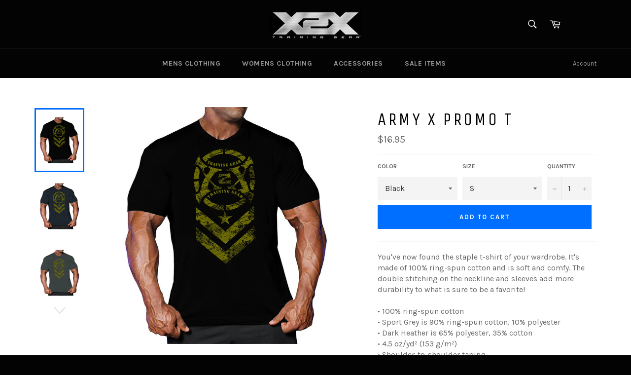

--- FILE ---
content_type: text/html; charset=utf-8
request_url: https://x2xclothing.com/products/army-x-promo-t
body_size: 30642
content:
<!doctype html>
<!--[if IE 9]> <html class="ie9 no-js" lang="en"> <![endif]-->
<!--[if (gt IE 9)|!(IE)]><!--> <html class="no-js" lang="en"> <!--<![endif]-->
<head>

  <meta charset="utf-8">
  <meta http-equiv="X-UA-Compatible" content="IE=edge,chrome=1">
  <meta name="viewport" content="width=device-width,initial-scale=1">
  <meta name="theme-color" content="#030303">

  
    <link rel="shortcut icon" href="//x2xclothing.com/cdn/shop/files/X2X-logo_27c221a0-bbf7-4f28-8db3-b04c83fc887e_32x32.jpg?v=1613152710" type="image/png">
  

  <link rel="canonical" href="https://x2xclothing.com/products/army-x-promo-t">
  <title>
  Army X Promo T &ndash; X2X Clothing
  </title>

  
    <meta name="description" content="You&#39;ve now found the staple t-shirt of your wardrobe. It&#39;s made of 100% ring-spun cotton and is soft and comfy. The double stitching on the neckline and sleeves add more durability to what is sure to be a favorite! • 100% ring-spun cotton • Sport Grey is 90% ring-spun cotton, 10% polyester • Dark Heather is 65% polyest">
  

  <!-- /snippets/social-meta-tags.liquid --><meta property="og:site_name" content="X2X Clothing">
<meta property="og:url" content="https://x2xclothing.com/products/army-x-promo-t">
<meta property="og:title" content="Army X Promo T">
<meta property="og:type" content="product">
<meta property="og:description" content="You&#39;ve now found the staple t-shirt of your wardrobe. It&#39;s made of 100% ring-spun cotton and is soft and comfy. The double stitching on the neckline and sleeves add more durability to what is sure to be a favorite! • 100% ring-spun cotton • Sport Grey is 90% ring-spun cotton, 10% polyester • Dark Heather is 65% polyest"><meta property="og:price:amount" content="16.95">
  <meta property="og:price:currency" content="USD"><meta property="og:image" content="http://x2xclothing.com/cdn/shop/products/army-xblk_1024x1024.jpg?v=1674363654"><meta property="og:image" content="http://x2xclothing.com/cdn/shop/products/army-xnavy_1024x1024.jpg?v=1674363654"><meta property="og:image" content="http://x2xclothing.com/cdn/shop/products/ArmyPromoTDarkGrey_1024x1024.png?v=1674363654">
<meta property="og:image:secure_url" content="https://x2xclothing.com/cdn/shop/products/army-xblk_1024x1024.jpg?v=1674363654"><meta property="og:image:secure_url" content="https://x2xclothing.com/cdn/shop/products/army-xnavy_1024x1024.jpg?v=1674363654"><meta property="og:image:secure_url" content="https://x2xclothing.com/cdn/shop/products/ArmyPromoTDarkGrey_1024x1024.png?v=1674363654">

<meta name="twitter:site" content="@x2xclothing">
<meta name="twitter:card" content="summary_large_image">
<meta name="twitter:title" content="Army X Promo T">
<meta name="twitter:description" content="You&#39;ve now found the staple t-shirt of your wardrobe. It&#39;s made of 100% ring-spun cotton and is soft and comfy. The double stitching on the neckline and sleeves add more durability to what is sure to be a favorite! • 100% ring-spun cotton • Sport Grey is 90% ring-spun cotton, 10% polyester • Dark Heather is 65% polyest">


  <script>
    document.documentElement.className = document.documentElement.className.replace('no-js', 'js');
  </script>

  <link href="//x2xclothing.com/cdn/shop/t/2/assets/theme.scss.css?v=177112873364694061571701830980" rel="stylesheet" type="text/css" media="all" />
  
  
  
  <link href="//fonts.googleapis.com/css?family=Karla:400,700" rel="stylesheet" type="text/css" media="all" />


  
    
    
    <link href="//fonts.googleapis.com/css?family=Unica+One:400,700" rel="stylesheet" type="text/css" media="all" />
  



  <script>
    window.theme = window.theme || {};

    theme.strings = {
      stockAvailable: "1 available",
      addToCart: "Add to Cart",
      soldOut: "Sold Out",
      unavailable: "Unavailable",
      noStockAvailable: "The item could not be added to your cart because there are not enough in stock.",
      willNotShipUntil: "Will not ship until [date]",
      willBeInStockAfter: "Will be in stock after [date]",
      totalCartDiscount: "You're saving [savings]"
    };
  </script>

  

  <!--[if (gt IE 9)|!(IE)]><!--><script src="//x2xclothing.com/cdn/shop/t/2/assets/vendor.js?v=106113801271224781871487893832" defer="defer"></script><!--<![endif]-->
  <!--[if lt IE 9]><script src="//x2xclothing.com/cdn/shop/t/2/assets/vendor.js?v=106113801271224781871487893832"></script><![endif]-->

  
    <script>
      window.theme = window.theme || {};
      theme.moneyFormat = "${{amount}}";
    </script>
  

  <!--[if (gt IE 9)|!(IE)]><!--><script src="//x2xclothing.com/cdn/shop/t/2/assets/theme.js?v=48004149444815368661487893831" defer="defer"></script><!--<![endif]-->
  <!--[if lte IE 9]><script src="//x2xclothing.com/cdn/shop/t/2/assets/theme.js?v=48004149444815368661487893831"></script><![endif]-->

  <script>window.performance && window.performance.mark && window.performance.mark('shopify.content_for_header.start');</script><meta name="google-site-verification" content="3OiTStJDntCHMorFENRBkz6PQv_qqsFMz1wp63WNsV8">
<meta id="shopify-digital-wallet" name="shopify-digital-wallet" content="/18027631/digital_wallets/dialog">
<meta name="shopify-checkout-api-token" content="7bd50c79e88edec70185331ef73fddfa">
<meta id="in-context-paypal-metadata" data-shop-id="18027631" data-venmo-supported="true" data-environment="production" data-locale="en_US" data-paypal-v4="true" data-currency="USD">
<link rel="alternate" type="application/json+oembed" href="https://x2xclothing.com/products/army-x-promo-t.oembed">
<script async="async" src="/checkouts/internal/preloads.js?locale=en-US"></script>
<script id="apple-pay-shop-capabilities" type="application/json">{"shopId":18027631,"countryCode":"US","currencyCode":"USD","merchantCapabilities":["supports3DS"],"merchantId":"gid:\/\/shopify\/Shop\/18027631","merchantName":"X2X Clothing","requiredBillingContactFields":["postalAddress","email","phone"],"requiredShippingContactFields":["postalAddress","email","phone"],"shippingType":"shipping","supportedNetworks":["visa","masterCard","amex","discover","jcb"],"total":{"type":"pending","label":"X2X Clothing","amount":"1.00"},"shopifyPaymentsEnabled":false,"supportsSubscriptions":false}</script>
<script id="shopify-features" type="application/json">{"accessToken":"7bd50c79e88edec70185331ef73fddfa","betas":["rich-media-storefront-analytics"],"domain":"x2xclothing.com","predictiveSearch":true,"shopId":18027631,"locale":"en"}</script>
<script>var Shopify = Shopify || {};
Shopify.shop = "x2x-clothing.myshopify.com";
Shopify.locale = "en";
Shopify.currency = {"active":"USD","rate":"1.0"};
Shopify.country = "US";
Shopify.theme = {"name":"Venture","id":177911620,"schema_name":"Venture","schema_version":"2.0.2","theme_store_id":775,"role":"main"};
Shopify.theme.handle = "null";
Shopify.theme.style = {"id":null,"handle":null};
Shopify.cdnHost = "x2xclothing.com/cdn";
Shopify.routes = Shopify.routes || {};
Shopify.routes.root = "/";</script>
<script type="module">!function(o){(o.Shopify=o.Shopify||{}).modules=!0}(window);</script>
<script>!function(o){function n(){var o=[];function n(){o.push(Array.prototype.slice.apply(arguments))}return n.q=o,n}var t=o.Shopify=o.Shopify||{};t.loadFeatures=n(),t.autoloadFeatures=n()}(window);</script>
<script id="shop-js-analytics" type="application/json">{"pageType":"product"}</script>
<script defer="defer" async type="module" src="//x2xclothing.com/cdn/shopifycloud/shop-js/modules/v2/client.init-shop-cart-sync_BT-GjEfc.en.esm.js"></script>
<script defer="defer" async type="module" src="//x2xclothing.com/cdn/shopifycloud/shop-js/modules/v2/chunk.common_D58fp_Oc.esm.js"></script>
<script defer="defer" async type="module" src="//x2xclothing.com/cdn/shopifycloud/shop-js/modules/v2/chunk.modal_xMitdFEc.esm.js"></script>
<script type="module">
  await import("//x2xclothing.com/cdn/shopifycloud/shop-js/modules/v2/client.init-shop-cart-sync_BT-GjEfc.en.esm.js");
await import("//x2xclothing.com/cdn/shopifycloud/shop-js/modules/v2/chunk.common_D58fp_Oc.esm.js");
await import("//x2xclothing.com/cdn/shopifycloud/shop-js/modules/v2/chunk.modal_xMitdFEc.esm.js");

  window.Shopify.SignInWithShop?.initShopCartSync?.({"fedCMEnabled":true,"windoidEnabled":true});

</script>
<script>(function() {
  var isLoaded = false;
  function asyncLoad() {
    if (isLoaded) return;
    isLoaded = true;
    var urls = ["\/\/www.powr.io\/powr.js?powr-token=x2x-clothing.myshopify.com\u0026external-type=shopify\u0026shop=x2x-clothing.myshopify.com","\/\/shopify.privy.com\/widget.js?shop=x2x-clothing.myshopify.com","https:\/\/chimpstatic.com\/mcjs-connected\/js\/users\/824cbad3c2b1c7661611e37b1\/9d2423bd4f7e0fa0bb21b0c71.js?shop=x2x-clothing.myshopify.com","https:\/\/chimpstatic.com\/mcjs-connected\/js\/users\/824cbad3c2b1c7661611e37b1\/9d2423bd4f7e0fa0bb21b0c71.js?shop=x2x-clothing.myshopify.com","https:\/\/swymv3free-01.azureedge.net\/code\/swym-shopify.js?shop=x2x-clothing.myshopify.com","\/\/www.powr.io\/powr.js?powr-token=x2x-clothing.myshopify.com\u0026external-type=shopify\u0026shop=x2x-clothing.myshopify.com","\/\/cdn.shopify.com\/proxy\/09bb130f8c35a7d25520490b7330e92e150ebba064d3f5decc02933fdd2bbcda\/static.cdn.printful.com\/static\/js\/external\/shopify-product-customizer.js?v=0.28\u0026shop=x2x-clothing.myshopify.com\u0026sp-cache-control=cHVibGljLCBtYXgtYWdlPTkwMA","https:\/\/app.1clickpopup.com\/widget.js?shop=x2x-clothing.myshopify.com"];
    for (var i = 0; i < urls.length; i++) {
      var s = document.createElement('script');
      s.type = 'text/javascript';
      s.async = true;
      s.src = urls[i];
      var x = document.getElementsByTagName('script')[0];
      x.parentNode.insertBefore(s, x);
    }
  };
  if(window.attachEvent) {
    window.attachEvent('onload', asyncLoad);
  } else {
    window.addEventListener('load', asyncLoad, false);
  }
})();</script>
<script id="__st">var __st={"a":18027631,"offset":-28800,"reqid":"bbbb19a4-215c-4b42-8cfe-36f5d6ab46f5-1769102839","pageurl":"x2xclothing.com\/products\/army-x-promo-t","u":"320fa0ade04d","p":"product","rtyp":"product","rid":7670853238954};</script>
<script>window.ShopifyPaypalV4VisibilityTracking = true;</script>
<script id="captcha-bootstrap">!function(){'use strict';const t='contact',e='account',n='new_comment',o=[[t,t],['blogs',n],['comments',n],[t,'customer']],c=[[e,'customer_login'],[e,'guest_login'],[e,'recover_customer_password'],[e,'create_customer']],r=t=>t.map((([t,e])=>`form[action*='/${t}']:not([data-nocaptcha='true']) input[name='form_type'][value='${e}']`)).join(','),a=t=>()=>t?[...document.querySelectorAll(t)].map((t=>t.form)):[];function s(){const t=[...o],e=r(t);return a(e)}const i='password',u='form_key',d=['recaptcha-v3-token','g-recaptcha-response','h-captcha-response',i],f=()=>{try{return window.sessionStorage}catch{return}},m='__shopify_v',_=t=>t.elements[u];function p(t,e,n=!1){try{const o=window.sessionStorage,c=JSON.parse(o.getItem(e)),{data:r}=function(t){const{data:e,action:n}=t;return t[m]||n?{data:e,action:n}:{data:t,action:n}}(c);for(const[e,n]of Object.entries(r))t.elements[e]&&(t.elements[e].value=n);n&&o.removeItem(e)}catch(o){console.error('form repopulation failed',{error:o})}}const l='form_type',E='cptcha';function T(t){t.dataset[E]=!0}const w=window,h=w.document,L='Shopify',v='ce_forms',y='captcha';let A=!1;((t,e)=>{const n=(g='f06e6c50-85a8-45c8-87d0-21a2b65856fe',I='https://cdn.shopify.com/shopifycloud/storefront-forms-hcaptcha/ce_storefront_forms_captcha_hcaptcha.v1.5.2.iife.js',D={infoText:'Protected by hCaptcha',privacyText:'Privacy',termsText:'Terms'},(t,e,n)=>{const o=w[L][v],c=o.bindForm;if(c)return c(t,g,e,D).then(n);var r;o.q.push([[t,g,e,D],n]),r=I,A||(h.body.append(Object.assign(h.createElement('script'),{id:'captcha-provider',async:!0,src:r})),A=!0)});var g,I,D;w[L]=w[L]||{},w[L][v]=w[L][v]||{},w[L][v].q=[],w[L][y]=w[L][y]||{},w[L][y].protect=function(t,e){n(t,void 0,e),T(t)},Object.freeze(w[L][y]),function(t,e,n,w,h,L){const[v,y,A,g]=function(t,e,n){const i=e?o:[],u=t?c:[],d=[...i,...u],f=r(d),m=r(i),_=r(d.filter((([t,e])=>n.includes(e))));return[a(f),a(m),a(_),s()]}(w,h,L),I=t=>{const e=t.target;return e instanceof HTMLFormElement?e:e&&e.form},D=t=>v().includes(t);t.addEventListener('submit',(t=>{const e=I(t);if(!e)return;const n=D(e)&&!e.dataset.hcaptchaBound&&!e.dataset.recaptchaBound,o=_(e),c=g().includes(e)&&(!o||!o.value);(n||c)&&t.preventDefault(),c&&!n&&(function(t){try{if(!f())return;!function(t){const e=f();if(!e)return;const n=_(t);if(!n)return;const o=n.value;o&&e.removeItem(o)}(t);const e=Array.from(Array(32),(()=>Math.random().toString(36)[2])).join('');!function(t,e){_(t)||t.append(Object.assign(document.createElement('input'),{type:'hidden',name:u})),t.elements[u].value=e}(t,e),function(t,e){const n=f();if(!n)return;const o=[...t.querySelectorAll(`input[type='${i}']`)].map((({name:t})=>t)),c=[...d,...o],r={};for(const[a,s]of new FormData(t).entries())c.includes(a)||(r[a]=s);n.setItem(e,JSON.stringify({[m]:1,action:t.action,data:r}))}(t,e)}catch(e){console.error('failed to persist form',e)}}(e),e.submit())}));const S=(t,e)=>{t&&!t.dataset[E]&&(n(t,e.some((e=>e===t))),T(t))};for(const o of['focusin','change'])t.addEventListener(o,(t=>{const e=I(t);D(e)&&S(e,y())}));const B=e.get('form_key'),M=e.get(l),P=B&&M;t.addEventListener('DOMContentLoaded',(()=>{const t=y();if(P)for(const e of t)e.elements[l].value===M&&p(e,B);[...new Set([...A(),...v().filter((t=>'true'===t.dataset.shopifyCaptcha))])].forEach((e=>S(e,t)))}))}(h,new URLSearchParams(w.location.search),n,t,e,['guest_login'])})(!0,!0)}();</script>
<script integrity="sha256-4kQ18oKyAcykRKYeNunJcIwy7WH5gtpwJnB7kiuLZ1E=" data-source-attribution="shopify.loadfeatures" defer="defer" src="//x2xclothing.com/cdn/shopifycloud/storefront/assets/storefront/load_feature-a0a9edcb.js" crossorigin="anonymous"></script>
<script data-source-attribution="shopify.dynamic_checkout.dynamic.init">var Shopify=Shopify||{};Shopify.PaymentButton=Shopify.PaymentButton||{isStorefrontPortableWallets:!0,init:function(){window.Shopify.PaymentButton.init=function(){};var t=document.createElement("script");t.src="https://x2xclothing.com/cdn/shopifycloud/portable-wallets/latest/portable-wallets.en.js",t.type="module",document.head.appendChild(t)}};
</script>
<script data-source-attribution="shopify.dynamic_checkout.buyer_consent">
  function portableWalletsHideBuyerConsent(e){var t=document.getElementById("shopify-buyer-consent"),n=document.getElementById("shopify-subscription-policy-button");t&&n&&(t.classList.add("hidden"),t.setAttribute("aria-hidden","true"),n.removeEventListener("click",e))}function portableWalletsShowBuyerConsent(e){var t=document.getElementById("shopify-buyer-consent"),n=document.getElementById("shopify-subscription-policy-button");t&&n&&(t.classList.remove("hidden"),t.removeAttribute("aria-hidden"),n.addEventListener("click",e))}window.Shopify?.PaymentButton&&(window.Shopify.PaymentButton.hideBuyerConsent=portableWalletsHideBuyerConsent,window.Shopify.PaymentButton.showBuyerConsent=portableWalletsShowBuyerConsent);
</script>
<script data-source-attribution="shopify.dynamic_checkout.cart.bootstrap">document.addEventListener("DOMContentLoaded",(function(){function t(){return document.querySelector("shopify-accelerated-checkout-cart, shopify-accelerated-checkout")}if(t())Shopify.PaymentButton.init();else{new MutationObserver((function(e,n){t()&&(Shopify.PaymentButton.init(),n.disconnect())})).observe(document.body,{childList:!0,subtree:!0})}}));
</script>
<link id="shopify-accelerated-checkout-styles" rel="stylesheet" media="screen" href="https://x2xclothing.com/cdn/shopifycloud/portable-wallets/latest/accelerated-checkout-backwards-compat.css" crossorigin="anonymous">
<style id="shopify-accelerated-checkout-cart">
        #shopify-buyer-consent {
  margin-top: 1em;
  display: inline-block;
  width: 100%;
}

#shopify-buyer-consent.hidden {
  display: none;
}

#shopify-subscription-policy-button {
  background: none;
  border: none;
  padding: 0;
  text-decoration: underline;
  font-size: inherit;
  cursor: pointer;
}

#shopify-subscription-policy-button::before {
  box-shadow: none;
}

      </style>

<script>window.performance && window.performance.mark && window.performance.mark('shopify.content_for_header.end');</script>
<link href="https://monorail-edge.shopifysvc.com" rel="dns-prefetch">
<script>(function(){if ("sendBeacon" in navigator && "performance" in window) {try {var session_token_from_headers = performance.getEntriesByType('navigation')[0].serverTiming.find(x => x.name == '_s').description;} catch {var session_token_from_headers = undefined;}var session_cookie_matches = document.cookie.match(/_shopify_s=([^;]*)/);var session_token_from_cookie = session_cookie_matches && session_cookie_matches.length === 2 ? session_cookie_matches[1] : "";var session_token = session_token_from_headers || session_token_from_cookie || "";function handle_abandonment_event(e) {var entries = performance.getEntries().filter(function(entry) {return /monorail-edge.shopifysvc.com/.test(entry.name);});if (!window.abandonment_tracked && entries.length === 0) {window.abandonment_tracked = true;var currentMs = Date.now();var navigation_start = performance.timing.navigationStart;var payload = {shop_id: 18027631,url: window.location.href,navigation_start,duration: currentMs - navigation_start,session_token,page_type: "product"};window.navigator.sendBeacon("https://monorail-edge.shopifysvc.com/v1/produce", JSON.stringify({schema_id: "online_store_buyer_site_abandonment/1.1",payload: payload,metadata: {event_created_at_ms: currentMs,event_sent_at_ms: currentMs}}));}}window.addEventListener('pagehide', handle_abandonment_event);}}());</script>
<script id="web-pixels-manager-setup">(function e(e,d,r,n,o){if(void 0===o&&(o={}),!Boolean(null===(a=null===(i=window.Shopify)||void 0===i?void 0:i.analytics)||void 0===a?void 0:a.replayQueue)){var i,a;window.Shopify=window.Shopify||{};var t=window.Shopify;t.analytics=t.analytics||{};var s=t.analytics;s.replayQueue=[],s.publish=function(e,d,r){return s.replayQueue.push([e,d,r]),!0};try{self.performance.mark("wpm:start")}catch(e){}var l=function(){var e={modern:/Edge?\/(1{2}[4-9]|1[2-9]\d|[2-9]\d{2}|\d{4,})\.\d+(\.\d+|)|Firefox\/(1{2}[4-9]|1[2-9]\d|[2-9]\d{2}|\d{4,})\.\d+(\.\d+|)|Chrom(ium|e)\/(9{2}|\d{3,})\.\d+(\.\d+|)|(Maci|X1{2}).+ Version\/(15\.\d+|(1[6-9]|[2-9]\d|\d{3,})\.\d+)([,.]\d+|)( \(\w+\)|)( Mobile\/\w+|) Safari\/|Chrome.+OPR\/(9{2}|\d{3,})\.\d+\.\d+|(CPU[ +]OS|iPhone[ +]OS|CPU[ +]iPhone|CPU IPhone OS|CPU iPad OS)[ +]+(15[._]\d+|(1[6-9]|[2-9]\d|\d{3,})[._]\d+)([._]\d+|)|Android:?[ /-](13[3-9]|1[4-9]\d|[2-9]\d{2}|\d{4,})(\.\d+|)(\.\d+|)|Android.+Firefox\/(13[5-9]|1[4-9]\d|[2-9]\d{2}|\d{4,})\.\d+(\.\d+|)|Android.+Chrom(ium|e)\/(13[3-9]|1[4-9]\d|[2-9]\d{2}|\d{4,})\.\d+(\.\d+|)|SamsungBrowser\/([2-9]\d|\d{3,})\.\d+/,legacy:/Edge?\/(1[6-9]|[2-9]\d|\d{3,})\.\d+(\.\d+|)|Firefox\/(5[4-9]|[6-9]\d|\d{3,})\.\d+(\.\d+|)|Chrom(ium|e)\/(5[1-9]|[6-9]\d|\d{3,})\.\d+(\.\d+|)([\d.]+$|.*Safari\/(?![\d.]+ Edge\/[\d.]+$))|(Maci|X1{2}).+ Version\/(10\.\d+|(1[1-9]|[2-9]\d|\d{3,})\.\d+)([,.]\d+|)( \(\w+\)|)( Mobile\/\w+|) Safari\/|Chrome.+OPR\/(3[89]|[4-9]\d|\d{3,})\.\d+\.\d+|(CPU[ +]OS|iPhone[ +]OS|CPU[ +]iPhone|CPU IPhone OS|CPU iPad OS)[ +]+(10[._]\d+|(1[1-9]|[2-9]\d|\d{3,})[._]\d+)([._]\d+|)|Android:?[ /-](13[3-9]|1[4-9]\d|[2-9]\d{2}|\d{4,})(\.\d+|)(\.\d+|)|Mobile Safari.+OPR\/([89]\d|\d{3,})\.\d+\.\d+|Android.+Firefox\/(13[5-9]|1[4-9]\d|[2-9]\d{2}|\d{4,})\.\d+(\.\d+|)|Android.+Chrom(ium|e)\/(13[3-9]|1[4-9]\d|[2-9]\d{2}|\d{4,})\.\d+(\.\d+|)|Android.+(UC? ?Browser|UCWEB|U3)[ /]?(15\.([5-9]|\d{2,})|(1[6-9]|[2-9]\d|\d{3,})\.\d+)\.\d+|SamsungBrowser\/(5\.\d+|([6-9]|\d{2,})\.\d+)|Android.+MQ{2}Browser\/(14(\.(9|\d{2,})|)|(1[5-9]|[2-9]\d|\d{3,})(\.\d+|))(\.\d+|)|K[Aa][Ii]OS\/(3\.\d+|([4-9]|\d{2,})\.\d+)(\.\d+|)/},d=e.modern,r=e.legacy,n=navigator.userAgent;return n.match(d)?"modern":n.match(r)?"legacy":"unknown"}(),u="modern"===l?"modern":"legacy",c=(null!=n?n:{modern:"",legacy:""})[u],f=function(e){return[e.baseUrl,"/wpm","/b",e.hashVersion,"modern"===e.buildTarget?"m":"l",".js"].join("")}({baseUrl:d,hashVersion:r,buildTarget:u}),m=function(e){var d=e.version,r=e.bundleTarget,n=e.surface,o=e.pageUrl,i=e.monorailEndpoint;return{emit:function(e){var a=e.status,t=e.errorMsg,s=(new Date).getTime(),l=JSON.stringify({metadata:{event_sent_at_ms:s},events:[{schema_id:"web_pixels_manager_load/3.1",payload:{version:d,bundle_target:r,page_url:o,status:a,surface:n,error_msg:t},metadata:{event_created_at_ms:s}}]});if(!i)return console&&console.warn&&console.warn("[Web Pixels Manager] No Monorail endpoint provided, skipping logging."),!1;try{return self.navigator.sendBeacon.bind(self.navigator)(i,l)}catch(e){}var u=new XMLHttpRequest;try{return u.open("POST",i,!0),u.setRequestHeader("Content-Type","text/plain"),u.send(l),!0}catch(e){return console&&console.warn&&console.warn("[Web Pixels Manager] Got an unhandled error while logging to Monorail."),!1}}}}({version:r,bundleTarget:l,surface:e.surface,pageUrl:self.location.href,monorailEndpoint:e.monorailEndpoint});try{o.browserTarget=l,function(e){var d=e.src,r=e.async,n=void 0===r||r,o=e.onload,i=e.onerror,a=e.sri,t=e.scriptDataAttributes,s=void 0===t?{}:t,l=document.createElement("script"),u=document.querySelector("head"),c=document.querySelector("body");if(l.async=n,l.src=d,a&&(l.integrity=a,l.crossOrigin="anonymous"),s)for(var f in s)if(Object.prototype.hasOwnProperty.call(s,f))try{l.dataset[f]=s[f]}catch(e){}if(o&&l.addEventListener("load",o),i&&l.addEventListener("error",i),u)u.appendChild(l);else{if(!c)throw new Error("Did not find a head or body element to append the script");c.appendChild(l)}}({src:f,async:!0,onload:function(){if(!function(){var e,d;return Boolean(null===(d=null===(e=window.Shopify)||void 0===e?void 0:e.analytics)||void 0===d?void 0:d.initialized)}()){var d=window.webPixelsManager.init(e)||void 0;if(d){var r=window.Shopify.analytics;r.replayQueue.forEach((function(e){var r=e[0],n=e[1],o=e[2];d.publishCustomEvent(r,n,o)})),r.replayQueue=[],r.publish=d.publishCustomEvent,r.visitor=d.visitor,r.initialized=!0}}},onerror:function(){return m.emit({status:"failed",errorMsg:"".concat(f," has failed to load")})},sri:function(e){var d=/^sha384-[A-Za-z0-9+/=]+$/;return"string"==typeof e&&d.test(e)}(c)?c:"",scriptDataAttributes:o}),m.emit({status:"loading"})}catch(e){m.emit({status:"failed",errorMsg:(null==e?void 0:e.message)||"Unknown error"})}}})({shopId: 18027631,storefrontBaseUrl: "https://x2xclothing.com",extensionsBaseUrl: "https://extensions.shopifycdn.com/cdn/shopifycloud/web-pixels-manager",monorailEndpoint: "https://monorail-edge.shopifysvc.com/unstable/produce_batch",surface: "storefront-renderer",enabledBetaFlags: ["2dca8a86"],webPixelsConfigList: [{"id":"809795754","configuration":"{\"storeIdentity\":\"x2x-clothing.myshopify.com\",\"baseURL\":\"https:\\\/\\\/api.printful.com\\\/shopify-pixels\"}","eventPayloadVersion":"v1","runtimeContext":"STRICT","scriptVersion":"74f275712857ab41bea9d998dcb2f9da","type":"APP","apiClientId":156624,"privacyPurposes":["ANALYTICS","MARKETING","SALE_OF_DATA"],"dataSharingAdjustments":{"protectedCustomerApprovalScopes":["read_customer_address","read_customer_email","read_customer_name","read_customer_personal_data","read_customer_phone"]}},{"id":"82444458","eventPayloadVersion":"v1","runtimeContext":"LAX","scriptVersion":"1","type":"CUSTOM","privacyPurposes":["ANALYTICS"],"name":"Google Analytics tag (migrated)"},{"id":"shopify-app-pixel","configuration":"{}","eventPayloadVersion":"v1","runtimeContext":"STRICT","scriptVersion":"0450","apiClientId":"shopify-pixel","type":"APP","privacyPurposes":["ANALYTICS","MARKETING"]},{"id":"shopify-custom-pixel","eventPayloadVersion":"v1","runtimeContext":"LAX","scriptVersion":"0450","apiClientId":"shopify-pixel","type":"CUSTOM","privacyPurposes":["ANALYTICS","MARKETING"]}],isMerchantRequest: false,initData: {"shop":{"name":"X2X Clothing","paymentSettings":{"currencyCode":"USD"},"myshopifyDomain":"x2x-clothing.myshopify.com","countryCode":"US","storefrontUrl":"https:\/\/x2xclothing.com"},"customer":null,"cart":null,"checkout":null,"productVariants":[{"price":{"amount":16.95,"currencyCode":"USD"},"product":{"title":"Army X Promo T","vendor":"X2X Clothing","id":"7670853238954","untranslatedTitle":"Army X Promo T","url":"\/products\/army-x-promo-t","type":""},"id":"44302659387562","image":{"src":"\/\/x2xclothing.com\/cdn\/shop\/products\/army-xblk.jpg?v=1674363654"},"sku":"4359836_474","title":"Black \/ S","untranslatedTitle":"Black \/ S"},{"price":{"amount":16.95,"currencyCode":"USD"},"product":{"title":"Army X Promo T","vendor":"X2X Clothing","id":"7670853238954","untranslatedTitle":"Army X Promo T","url":"\/products\/army-x-promo-t","type":""},"id":"44302659420330","image":{"src":"\/\/x2xclothing.com\/cdn\/shop\/products\/army-xblk.jpg?v=1674363654"},"sku":"4359836_505","title":"Black \/ M","untranslatedTitle":"Black \/ M"},{"price":{"amount":16.95,"currencyCode":"USD"},"product":{"title":"Army X Promo T","vendor":"X2X Clothing","id":"7670853238954","untranslatedTitle":"Army X Promo T","url":"\/products\/army-x-promo-t","type":""},"id":"44302659453098","image":{"src":"\/\/x2xclothing.com\/cdn\/shop\/products\/army-xblk.jpg?v=1674363654"},"sku":"4359836_536","title":"Black \/ L","untranslatedTitle":"Black \/ L"},{"price":{"amount":16.95,"currencyCode":"USD"},"product":{"title":"Army X Promo T","vendor":"X2X Clothing","id":"7670853238954","untranslatedTitle":"Army X Promo T","url":"\/products\/army-x-promo-t","type":""},"id":"44302659485866","image":{"src":"\/\/x2xclothing.com\/cdn\/shop\/products\/army-xblk.jpg?v=1674363654"},"sku":"4359836_567","title":"Black \/ XL","untranslatedTitle":"Black \/ XL"},{"price":{"amount":18.95,"currencyCode":"USD"},"product":{"title":"Army X Promo T","vendor":"X2X Clothing","id":"7670853238954","untranslatedTitle":"Army X Promo T","url":"\/products\/army-x-promo-t","type":""},"id":"44302659518634","image":{"src":"\/\/x2xclothing.com\/cdn\/shop\/products\/army-xblk.jpg?v=1674363654"},"sku":"4359836_598","title":"Black \/ 2XL","untranslatedTitle":"Black \/ 2XL"},{"price":{"amount":20.95,"currencyCode":"USD"},"product":{"title":"Army X Promo T","vendor":"X2X Clothing","id":"7670853238954","untranslatedTitle":"Army X Promo T","url":"\/products\/army-x-promo-t","type":""},"id":"44302659551402","image":{"src":"\/\/x2xclothing.com\/cdn\/shop\/products\/army-xblk.jpg?v=1674363654"},"sku":"4359836_629","title":"Black \/ 3XL","untranslatedTitle":"Black \/ 3XL"},{"price":{"amount":16.95,"currencyCode":"USD"},"product":{"title":"Army X Promo T","vendor":"X2X Clothing","id":"7670853238954","untranslatedTitle":"Army X Promo T","url":"\/products\/army-x-promo-t","type":""},"id":"44302659584170","image":{"src":"\/\/x2xclothing.com\/cdn\/shop\/products\/army-xnavy.jpg?v=1674363654"},"sku":"4359836_496","title":"Navy \/ S","untranslatedTitle":"Navy \/ S"},{"price":{"amount":16.95,"currencyCode":"USD"},"product":{"title":"Army X Promo T","vendor":"X2X Clothing","id":"7670853238954","untranslatedTitle":"Army X Promo T","url":"\/products\/army-x-promo-t","type":""},"id":"44302659616938","image":{"src":"\/\/x2xclothing.com\/cdn\/shop\/products\/army-xnavy.jpg?v=1674363654"},"sku":"4359836_527","title":"Navy \/ M","untranslatedTitle":"Navy \/ M"},{"price":{"amount":16.95,"currencyCode":"USD"},"product":{"title":"Army X Promo T","vendor":"X2X Clothing","id":"7670853238954","untranslatedTitle":"Army X Promo T","url":"\/products\/army-x-promo-t","type":""},"id":"44302659649706","image":{"src":"\/\/x2xclothing.com\/cdn\/shop\/products\/army-xnavy.jpg?v=1674363654"},"sku":"4359836_558","title":"Navy \/ L","untranslatedTitle":"Navy \/ L"},{"price":{"amount":16.95,"currencyCode":"USD"},"product":{"title":"Army X Promo T","vendor":"X2X Clothing","id":"7670853238954","untranslatedTitle":"Army X Promo T","url":"\/products\/army-x-promo-t","type":""},"id":"44302659682474","image":{"src":"\/\/x2xclothing.com\/cdn\/shop\/products\/army-xnavy.jpg?v=1674363654"},"sku":"4359836_589","title":"Navy \/ XL","untranslatedTitle":"Navy \/ XL"},{"price":{"amount":18.95,"currencyCode":"USD"},"product":{"title":"Army X Promo T","vendor":"X2X Clothing","id":"7670853238954","untranslatedTitle":"Army X Promo T","url":"\/products\/army-x-promo-t","type":""},"id":"44302659715242","image":{"src":"\/\/x2xclothing.com\/cdn\/shop\/products\/army-xnavy.jpg?v=1674363654"},"sku":"4359836_620","title":"Navy \/ 2XL","untranslatedTitle":"Navy \/ 2XL"},{"price":{"amount":20.95,"currencyCode":"USD"},"product":{"title":"Army X Promo T","vendor":"X2X Clothing","id":"7670853238954","untranslatedTitle":"Army X Promo T","url":"\/products\/army-x-promo-t","type":""},"id":"44302659748010","image":{"src":"\/\/x2xclothing.com\/cdn\/shop\/products\/army-xnavy.jpg?v=1674363654"},"sku":"4359836_651","title":"Navy \/ 3XL","untranslatedTitle":"Navy \/ 3XL"},{"price":{"amount":16.95,"currencyCode":"USD"},"product":{"title":"Army X Promo T","vendor":"X2X Clothing","id":"7670853238954","untranslatedTitle":"Army X Promo T","url":"\/products\/army-x-promo-t","type":""},"id":"44302659780778","image":{"src":"\/\/x2xclothing.com\/cdn\/shop\/products\/ArmyPromoTDarkGrey.png?v=1674363654"},"sku":"4359836_483","title":"Dark Heather \/ S","untranslatedTitle":"Dark Heather \/ S"},{"price":{"amount":16.95,"currencyCode":"USD"},"product":{"title":"Army X Promo T","vendor":"X2X Clothing","id":"7670853238954","untranslatedTitle":"Army X Promo T","url":"\/products\/army-x-promo-t","type":""},"id":"44302659813546","image":{"src":"\/\/x2xclothing.com\/cdn\/shop\/products\/ArmyPromoTDarkGrey.png?v=1674363654"},"sku":"4359836_514","title":"Dark Heather \/ M","untranslatedTitle":"Dark Heather \/ M"},{"price":{"amount":16.95,"currencyCode":"USD"},"product":{"title":"Army X Promo T","vendor":"X2X Clothing","id":"7670853238954","untranslatedTitle":"Army X Promo T","url":"\/products\/army-x-promo-t","type":""},"id":"44302659846314","image":{"src":"\/\/x2xclothing.com\/cdn\/shop\/products\/ArmyPromoTDarkGrey.png?v=1674363654"},"sku":"4359836_545","title":"Dark Heather \/ L","untranslatedTitle":"Dark Heather \/ L"},{"price":{"amount":16.95,"currencyCode":"USD"},"product":{"title":"Army X Promo T","vendor":"X2X Clothing","id":"7670853238954","untranslatedTitle":"Army X Promo T","url":"\/products\/army-x-promo-t","type":""},"id":"44302659879082","image":{"src":"\/\/x2xclothing.com\/cdn\/shop\/products\/ArmyPromoTDarkGrey.png?v=1674363654"},"sku":"4359836_576","title":"Dark Heather \/ XL","untranslatedTitle":"Dark Heather \/ XL"},{"price":{"amount":18.95,"currencyCode":"USD"},"product":{"title":"Army X Promo T","vendor":"X2X Clothing","id":"7670853238954","untranslatedTitle":"Army X Promo T","url":"\/products\/army-x-promo-t","type":""},"id":"44302659911850","image":{"src":"\/\/x2xclothing.com\/cdn\/shop\/products\/ArmyPromoTDarkGrey.png?v=1674363654"},"sku":"4359836_607","title":"Dark Heather \/ 2XL","untranslatedTitle":"Dark Heather \/ 2XL"},{"price":{"amount":20.95,"currencyCode":"USD"},"product":{"title":"Army X Promo T","vendor":"X2X Clothing","id":"7670853238954","untranslatedTitle":"Army X Promo T","url":"\/products\/army-x-promo-t","type":""},"id":"44302659944618","image":{"src":"\/\/x2xclothing.com\/cdn\/shop\/products\/ArmyPromoTDarkGrey.png?v=1674363654"},"sku":"4359836_638","title":"Dark Heather \/ 3XL","untranslatedTitle":"Dark Heather \/ 3XL"},{"price":{"amount":16.95,"currencyCode":"USD"},"product":{"title":"Army X Promo T","vendor":"X2X Clothing","id":"7670853238954","untranslatedTitle":"Army X Promo T","url":"\/products\/army-x-promo-t","type":""},"id":"44302659977386","image":{"src":"\/\/x2xclothing.com\/cdn\/shop\/products\/army-xhgrey.jpg?v=1674363654"},"sku":"4359836_503","title":"Sport Grey \/ S","untranslatedTitle":"Sport Grey \/ S"},{"price":{"amount":16.95,"currencyCode":"USD"},"product":{"title":"Army X Promo T","vendor":"X2X Clothing","id":"7670853238954","untranslatedTitle":"Army X Promo T","url":"\/products\/army-x-promo-t","type":""},"id":"44302660010154","image":{"src":"\/\/x2xclothing.com\/cdn\/shop\/products\/army-xhgrey.jpg?v=1674363654"},"sku":"4359836_534","title":"Sport Grey \/ M","untranslatedTitle":"Sport Grey \/ M"},{"price":{"amount":16.95,"currencyCode":"USD"},"product":{"title":"Army X Promo T","vendor":"X2X Clothing","id":"7670853238954","untranslatedTitle":"Army X Promo T","url":"\/products\/army-x-promo-t","type":""},"id":"44302660042922","image":{"src":"\/\/x2xclothing.com\/cdn\/shop\/products\/army-xhgrey.jpg?v=1674363654"},"sku":"4359836_565","title":"Sport Grey \/ L","untranslatedTitle":"Sport Grey \/ L"},{"price":{"amount":16.95,"currencyCode":"USD"},"product":{"title":"Army X Promo T","vendor":"X2X Clothing","id":"7670853238954","untranslatedTitle":"Army X Promo T","url":"\/products\/army-x-promo-t","type":""},"id":"44302660075690","image":{"src":"\/\/x2xclothing.com\/cdn\/shop\/products\/army-xhgrey.jpg?v=1674363654"},"sku":"4359836_596","title":"Sport Grey \/ XL","untranslatedTitle":"Sport Grey \/ XL"},{"price":{"amount":18.95,"currencyCode":"USD"},"product":{"title":"Army X Promo T","vendor":"X2X Clothing","id":"7670853238954","untranslatedTitle":"Army X Promo T","url":"\/products\/army-x-promo-t","type":""},"id":"44302660108458","image":{"src":"\/\/x2xclothing.com\/cdn\/shop\/products\/army-xhgrey.jpg?v=1674363654"},"sku":"4359836_627","title":"Sport Grey \/ 2XL","untranslatedTitle":"Sport Grey \/ 2XL"},{"price":{"amount":20.95,"currencyCode":"USD"},"product":{"title":"Army X Promo T","vendor":"X2X Clothing","id":"7670853238954","untranslatedTitle":"Army X Promo T","url":"\/products\/army-x-promo-t","type":""},"id":"44302660141226","image":{"src":"\/\/x2xclothing.com\/cdn\/shop\/products\/army-xhgrey.jpg?v=1674363654"},"sku":"4359836_658","title":"Sport Grey \/ 3XL","untranslatedTitle":"Sport Grey \/ 3XL"},{"price":{"amount":16.95,"currencyCode":"USD"},"product":{"title":"Army X Promo T","vendor":"X2X Clothing","id":"7670853238954","untranslatedTitle":"Army X Promo T","url":"\/products\/army-x-promo-t","type":""},"id":"44302660173994","image":{"src":"\/\/x2xclothing.com\/cdn\/shop\/products\/army-xwhite.jpg?v=1674363510"},"sku":"4359836_473","title":"White \/ S","untranslatedTitle":"White \/ S"},{"price":{"amount":16.95,"currencyCode":"USD"},"product":{"title":"Army X Promo T","vendor":"X2X Clothing","id":"7670853238954","untranslatedTitle":"Army X Promo T","url":"\/products\/army-x-promo-t","type":""},"id":"44302660206762","image":{"src":"\/\/x2xclothing.com\/cdn\/shop\/products\/army-xwhite.jpg?v=1674363510"},"sku":"4359836_504","title":"White \/ M","untranslatedTitle":"White \/ M"},{"price":{"amount":16.95,"currencyCode":"USD"},"product":{"title":"Army X Promo T","vendor":"X2X Clothing","id":"7670853238954","untranslatedTitle":"Army X Promo T","url":"\/products\/army-x-promo-t","type":""},"id":"44302660239530","image":{"src":"\/\/x2xclothing.com\/cdn\/shop\/products\/army-xwhite.jpg?v=1674363510"},"sku":"4359836_535","title":"White \/ L","untranslatedTitle":"White \/ L"},{"price":{"amount":16.95,"currencyCode":"USD"},"product":{"title":"Army X Promo T","vendor":"X2X Clothing","id":"7670853238954","untranslatedTitle":"Army X Promo T","url":"\/products\/army-x-promo-t","type":""},"id":"44302660272298","image":{"src":"\/\/x2xclothing.com\/cdn\/shop\/products\/army-xwhite.jpg?v=1674363510"},"sku":"4359836_566","title":"White \/ XL","untranslatedTitle":"White \/ XL"},{"price":{"amount":18.95,"currencyCode":"USD"},"product":{"title":"Army X Promo T","vendor":"X2X Clothing","id":"7670853238954","untranslatedTitle":"Army X Promo T","url":"\/products\/army-x-promo-t","type":""},"id":"44302660305066","image":{"src":"\/\/x2xclothing.com\/cdn\/shop\/products\/army-xwhite.jpg?v=1674363510"},"sku":"4359836_597","title":"White \/ 2XL","untranslatedTitle":"White \/ 2XL"},{"price":{"amount":20.95,"currencyCode":"USD"},"product":{"title":"Army X Promo T","vendor":"X2X Clothing","id":"7670853238954","untranslatedTitle":"Army X Promo T","url":"\/products\/army-x-promo-t","type":""},"id":"44302660337834","image":{"src":"\/\/x2xclothing.com\/cdn\/shop\/products\/army-xwhite.jpg?v=1674363510"},"sku":"4359836_628","title":"White \/ 3XL","untranslatedTitle":"White \/ 3XL"}],"purchasingCompany":null},},"https://x2xclothing.com/cdn","fcfee988w5aeb613cpc8e4bc33m6693e112",{"modern":"","legacy":""},{"shopId":"18027631","storefrontBaseUrl":"https:\/\/x2xclothing.com","extensionBaseUrl":"https:\/\/extensions.shopifycdn.com\/cdn\/shopifycloud\/web-pixels-manager","surface":"storefront-renderer","enabledBetaFlags":"[\"2dca8a86\"]","isMerchantRequest":"false","hashVersion":"fcfee988w5aeb613cpc8e4bc33m6693e112","publish":"custom","events":"[[\"page_viewed\",{}],[\"product_viewed\",{\"productVariant\":{\"price\":{\"amount\":16.95,\"currencyCode\":\"USD\"},\"product\":{\"title\":\"Army X Promo T\",\"vendor\":\"X2X Clothing\",\"id\":\"7670853238954\",\"untranslatedTitle\":\"Army X Promo T\",\"url\":\"\/products\/army-x-promo-t\",\"type\":\"\"},\"id\":\"44302659387562\",\"image\":{\"src\":\"\/\/x2xclothing.com\/cdn\/shop\/products\/army-xblk.jpg?v=1674363654\"},\"sku\":\"4359836_474\",\"title\":\"Black \/ S\",\"untranslatedTitle\":\"Black \/ S\"}}]]"});</script><script>
  window.ShopifyAnalytics = window.ShopifyAnalytics || {};
  window.ShopifyAnalytics.meta = window.ShopifyAnalytics.meta || {};
  window.ShopifyAnalytics.meta.currency = 'USD';
  var meta = {"product":{"id":7670853238954,"gid":"gid:\/\/shopify\/Product\/7670853238954","vendor":"X2X Clothing","type":"","handle":"army-x-promo-t","variants":[{"id":44302659387562,"price":1695,"name":"Army X Promo T - Black \/ S","public_title":"Black \/ S","sku":"4359836_474"},{"id":44302659420330,"price":1695,"name":"Army X Promo T - Black \/ M","public_title":"Black \/ M","sku":"4359836_505"},{"id":44302659453098,"price":1695,"name":"Army X Promo T - Black \/ L","public_title":"Black \/ L","sku":"4359836_536"},{"id":44302659485866,"price":1695,"name":"Army X Promo T - Black \/ XL","public_title":"Black \/ XL","sku":"4359836_567"},{"id":44302659518634,"price":1895,"name":"Army X Promo T - Black \/ 2XL","public_title":"Black \/ 2XL","sku":"4359836_598"},{"id":44302659551402,"price":2095,"name":"Army X Promo T - Black \/ 3XL","public_title":"Black \/ 3XL","sku":"4359836_629"},{"id":44302659584170,"price":1695,"name":"Army X Promo T - Navy \/ S","public_title":"Navy \/ S","sku":"4359836_496"},{"id":44302659616938,"price":1695,"name":"Army X Promo T - Navy \/ M","public_title":"Navy \/ M","sku":"4359836_527"},{"id":44302659649706,"price":1695,"name":"Army X Promo T - Navy \/ L","public_title":"Navy \/ L","sku":"4359836_558"},{"id":44302659682474,"price":1695,"name":"Army X Promo T - Navy \/ XL","public_title":"Navy \/ XL","sku":"4359836_589"},{"id":44302659715242,"price":1895,"name":"Army X Promo T - Navy \/ 2XL","public_title":"Navy \/ 2XL","sku":"4359836_620"},{"id":44302659748010,"price":2095,"name":"Army X Promo T - Navy \/ 3XL","public_title":"Navy \/ 3XL","sku":"4359836_651"},{"id":44302659780778,"price":1695,"name":"Army X Promo T - Dark Heather \/ S","public_title":"Dark Heather \/ S","sku":"4359836_483"},{"id":44302659813546,"price":1695,"name":"Army X Promo T - Dark Heather \/ M","public_title":"Dark Heather \/ M","sku":"4359836_514"},{"id":44302659846314,"price":1695,"name":"Army X Promo T - Dark Heather \/ L","public_title":"Dark Heather \/ L","sku":"4359836_545"},{"id":44302659879082,"price":1695,"name":"Army X Promo T - Dark Heather \/ XL","public_title":"Dark Heather \/ XL","sku":"4359836_576"},{"id":44302659911850,"price":1895,"name":"Army X Promo T - Dark Heather \/ 2XL","public_title":"Dark Heather \/ 2XL","sku":"4359836_607"},{"id":44302659944618,"price":2095,"name":"Army X Promo T - Dark Heather \/ 3XL","public_title":"Dark Heather \/ 3XL","sku":"4359836_638"},{"id":44302659977386,"price":1695,"name":"Army X Promo T - Sport Grey \/ S","public_title":"Sport Grey \/ S","sku":"4359836_503"},{"id":44302660010154,"price":1695,"name":"Army X Promo T - Sport Grey \/ M","public_title":"Sport Grey \/ M","sku":"4359836_534"},{"id":44302660042922,"price":1695,"name":"Army X Promo T - Sport Grey \/ L","public_title":"Sport Grey \/ L","sku":"4359836_565"},{"id":44302660075690,"price":1695,"name":"Army X Promo T - Sport Grey \/ XL","public_title":"Sport Grey \/ XL","sku":"4359836_596"},{"id":44302660108458,"price":1895,"name":"Army X Promo T - Sport Grey \/ 2XL","public_title":"Sport Grey \/ 2XL","sku":"4359836_627"},{"id":44302660141226,"price":2095,"name":"Army X Promo T - Sport Grey \/ 3XL","public_title":"Sport Grey \/ 3XL","sku":"4359836_658"},{"id":44302660173994,"price":1695,"name":"Army X Promo T - White \/ S","public_title":"White \/ S","sku":"4359836_473"},{"id":44302660206762,"price":1695,"name":"Army X Promo T - White \/ M","public_title":"White \/ M","sku":"4359836_504"},{"id":44302660239530,"price":1695,"name":"Army X Promo T - White \/ L","public_title":"White \/ L","sku":"4359836_535"},{"id":44302660272298,"price":1695,"name":"Army X Promo T - White \/ XL","public_title":"White \/ XL","sku":"4359836_566"},{"id":44302660305066,"price":1895,"name":"Army X Promo T - White \/ 2XL","public_title":"White \/ 2XL","sku":"4359836_597"},{"id":44302660337834,"price":2095,"name":"Army X Promo T - White \/ 3XL","public_title":"White \/ 3XL","sku":"4359836_628"}],"remote":false},"page":{"pageType":"product","resourceType":"product","resourceId":7670853238954,"requestId":"bbbb19a4-215c-4b42-8cfe-36f5d6ab46f5-1769102839"}};
  for (var attr in meta) {
    window.ShopifyAnalytics.meta[attr] = meta[attr];
  }
</script>
<script class="analytics">
  (function () {
    var customDocumentWrite = function(content) {
      var jquery = null;

      if (window.jQuery) {
        jquery = window.jQuery;
      } else if (window.Checkout && window.Checkout.$) {
        jquery = window.Checkout.$;
      }

      if (jquery) {
        jquery('body').append(content);
      }
    };

    var hasLoggedConversion = function(token) {
      if (token) {
        return document.cookie.indexOf('loggedConversion=' + token) !== -1;
      }
      return false;
    }

    var setCookieIfConversion = function(token) {
      if (token) {
        var twoMonthsFromNow = new Date(Date.now());
        twoMonthsFromNow.setMonth(twoMonthsFromNow.getMonth() + 2);

        document.cookie = 'loggedConversion=' + token + '; expires=' + twoMonthsFromNow;
      }
    }

    var trekkie = window.ShopifyAnalytics.lib = window.trekkie = window.trekkie || [];
    if (trekkie.integrations) {
      return;
    }
    trekkie.methods = [
      'identify',
      'page',
      'ready',
      'track',
      'trackForm',
      'trackLink'
    ];
    trekkie.factory = function(method) {
      return function() {
        var args = Array.prototype.slice.call(arguments);
        args.unshift(method);
        trekkie.push(args);
        return trekkie;
      };
    };
    for (var i = 0; i < trekkie.methods.length; i++) {
      var key = trekkie.methods[i];
      trekkie[key] = trekkie.factory(key);
    }
    trekkie.load = function(config) {
      trekkie.config = config || {};
      trekkie.config.initialDocumentCookie = document.cookie;
      var first = document.getElementsByTagName('script')[0];
      var script = document.createElement('script');
      script.type = 'text/javascript';
      script.onerror = function(e) {
        var scriptFallback = document.createElement('script');
        scriptFallback.type = 'text/javascript';
        scriptFallback.onerror = function(error) {
                var Monorail = {
      produce: function produce(monorailDomain, schemaId, payload) {
        var currentMs = new Date().getTime();
        var event = {
          schema_id: schemaId,
          payload: payload,
          metadata: {
            event_created_at_ms: currentMs,
            event_sent_at_ms: currentMs
          }
        };
        return Monorail.sendRequest("https://" + monorailDomain + "/v1/produce", JSON.stringify(event));
      },
      sendRequest: function sendRequest(endpointUrl, payload) {
        // Try the sendBeacon API
        if (window && window.navigator && typeof window.navigator.sendBeacon === 'function' && typeof window.Blob === 'function' && !Monorail.isIos12()) {
          var blobData = new window.Blob([payload], {
            type: 'text/plain'
          });

          if (window.navigator.sendBeacon(endpointUrl, blobData)) {
            return true;
          } // sendBeacon was not successful

        } // XHR beacon

        var xhr = new XMLHttpRequest();

        try {
          xhr.open('POST', endpointUrl);
          xhr.setRequestHeader('Content-Type', 'text/plain');
          xhr.send(payload);
        } catch (e) {
          console.log(e);
        }

        return false;
      },
      isIos12: function isIos12() {
        return window.navigator.userAgent.lastIndexOf('iPhone; CPU iPhone OS 12_') !== -1 || window.navigator.userAgent.lastIndexOf('iPad; CPU OS 12_') !== -1;
      }
    };
    Monorail.produce('monorail-edge.shopifysvc.com',
      'trekkie_storefront_load_errors/1.1',
      {shop_id: 18027631,
      theme_id: 177911620,
      app_name: "storefront",
      context_url: window.location.href,
      source_url: "//x2xclothing.com/cdn/s/trekkie.storefront.46a754ac07d08c656eb845cfbf513dd9a18d4ced.min.js"});

        };
        scriptFallback.async = true;
        scriptFallback.src = '//x2xclothing.com/cdn/s/trekkie.storefront.46a754ac07d08c656eb845cfbf513dd9a18d4ced.min.js';
        first.parentNode.insertBefore(scriptFallback, first);
      };
      script.async = true;
      script.src = '//x2xclothing.com/cdn/s/trekkie.storefront.46a754ac07d08c656eb845cfbf513dd9a18d4ced.min.js';
      first.parentNode.insertBefore(script, first);
    };
    trekkie.load(
      {"Trekkie":{"appName":"storefront","development":false,"defaultAttributes":{"shopId":18027631,"isMerchantRequest":null,"themeId":177911620,"themeCityHash":"16104939089198375083","contentLanguage":"en","currency":"USD","eventMetadataId":"feecc5d2-057c-4718-a417-e904e5e4900e"},"isServerSideCookieWritingEnabled":true,"monorailRegion":"shop_domain","enabledBetaFlags":["65f19447"]},"Session Attribution":{},"S2S":{"facebookCapiEnabled":false,"source":"trekkie-storefront-renderer","apiClientId":580111}}
    );

    var loaded = false;
    trekkie.ready(function() {
      if (loaded) return;
      loaded = true;

      window.ShopifyAnalytics.lib = window.trekkie;

      var originalDocumentWrite = document.write;
      document.write = customDocumentWrite;
      try { window.ShopifyAnalytics.merchantGoogleAnalytics.call(this); } catch(error) {};
      document.write = originalDocumentWrite;

      window.ShopifyAnalytics.lib.page(null,{"pageType":"product","resourceType":"product","resourceId":7670853238954,"requestId":"bbbb19a4-215c-4b42-8cfe-36f5d6ab46f5-1769102839","shopifyEmitted":true});

      var match = window.location.pathname.match(/checkouts\/(.+)\/(thank_you|post_purchase)/)
      var token = match? match[1]: undefined;
      if (!hasLoggedConversion(token)) {
        setCookieIfConversion(token);
        window.ShopifyAnalytics.lib.track("Viewed Product",{"currency":"USD","variantId":44302659387562,"productId":7670853238954,"productGid":"gid:\/\/shopify\/Product\/7670853238954","name":"Army X Promo T - Black \/ S","price":"16.95","sku":"4359836_474","brand":"X2X Clothing","variant":"Black \/ S","category":"","nonInteraction":true,"remote":false},undefined,undefined,{"shopifyEmitted":true});
      window.ShopifyAnalytics.lib.track("monorail:\/\/trekkie_storefront_viewed_product\/1.1",{"currency":"USD","variantId":44302659387562,"productId":7670853238954,"productGid":"gid:\/\/shopify\/Product\/7670853238954","name":"Army X Promo T - Black \/ S","price":"16.95","sku":"4359836_474","brand":"X2X Clothing","variant":"Black \/ S","category":"","nonInteraction":true,"remote":false,"referer":"https:\/\/x2xclothing.com\/products\/army-x-promo-t"});
      }
    });


        var eventsListenerScript = document.createElement('script');
        eventsListenerScript.async = true;
        eventsListenerScript.src = "//x2xclothing.com/cdn/shopifycloud/storefront/assets/shop_events_listener-3da45d37.js";
        document.getElementsByTagName('head')[0].appendChild(eventsListenerScript);

})();</script>
  <script>
  if (!window.ga || (window.ga && typeof window.ga !== 'function')) {
    window.ga = function ga() {
      (window.ga.q = window.ga.q || []).push(arguments);
      if (window.Shopify && window.Shopify.analytics && typeof window.Shopify.analytics.publish === 'function') {
        window.Shopify.analytics.publish("ga_stub_called", {}, {sendTo: "google_osp_migration"});
      }
      console.error("Shopify's Google Analytics stub called with:", Array.from(arguments), "\nSee https://help.shopify.com/manual/promoting-marketing/pixels/pixel-migration#google for more information.");
    };
    if (window.Shopify && window.Shopify.analytics && typeof window.Shopify.analytics.publish === 'function') {
      window.Shopify.analytics.publish("ga_stub_initialized", {}, {sendTo: "google_osp_migration"});
    }
  }
</script>
<script
  defer
  src="https://x2xclothing.com/cdn/shopifycloud/perf-kit/shopify-perf-kit-3.0.4.min.js"
  data-application="storefront-renderer"
  data-shop-id="18027631"
  data-render-region="gcp-us-central1"
  data-page-type="product"
  data-theme-instance-id="177911620"
  data-theme-name="Venture"
  data-theme-version="2.0.2"
  data-monorail-region="shop_domain"
  data-resource-timing-sampling-rate="10"
  data-shs="true"
  data-shs-beacon="true"
  data-shs-export-with-fetch="true"
  data-shs-logs-sample-rate="1"
  data-shs-beacon-endpoint="https://x2xclothing.com/api/collect"
></script>
</head>

<body class="template-product" >

  <a class="in-page-link visually-hidden skip-link" href="#MainContent">
    Skip to content
  </a>

  <div id="shopify-section-header" class="shopify-section"><style>
.site-header__logo img {
  max-width: 700px;
}
</style>

<div id="NavDrawer" class="drawer drawer--left">
  <div class="drawer__inner">
    <form action="/search" method="get" class="drawer__search" role="search">
      <input type="search" name="q" placeholder="Search" aria-label="Search" class="drawer__search-input">

      <button type="submit" class="text-link drawer__search-submit">
        <svg aria-hidden="true" focusable="false" role="presentation" class="icon icon-search" viewBox="0 0 32 32"><path fill="#444" d="M21.839 18.771a10.012 10.012 0 0 0 1.57-5.39c0-5.548-4.493-10.048-10.034-10.048-5.548 0-10.041 4.499-10.041 10.048s4.493 10.048 10.034 10.048c2.012 0 3.886-.594 5.456-1.61l.455-.317 7.165 7.165 2.223-2.263-7.158-7.165.33-.468zM18.995 7.767c1.498 1.498 2.322 3.49 2.322 5.608s-.825 4.11-2.322 5.608c-1.498 1.498-3.49 2.322-5.608 2.322s-4.11-.825-5.608-2.322c-1.498-1.498-2.322-3.49-2.322-5.608s.825-4.11 2.322-5.608c1.498-1.498 3.49-2.322 5.608-2.322s4.11.825 5.608 2.322z"/></svg>
        <span class="icon__fallback-text">Search</span>
      </button>
    </form>
    <ul class="drawer__nav">
      
        
        
          <li class="drawer__nav-item">
            <a href="/collections/mens-clothing" class="drawer__nav-link">Mens Clothing</a>
          </li>
        
      
        
        
          <li class="drawer__nav-item">
            <a href="/collections/womens-clothing" class="drawer__nav-link">Womens Clothing</a>
          </li>
        
      
        
        
          <li class="drawer__nav-item">
            <a href="https://x2xclothing.com/collections/accessories-1" class="drawer__nav-link">Accessories</a>
          </li>
        
      
        
        
          <li class="drawer__nav-item">
            <a href="https://x2xclothing.com/collections/promo-gear-1" class="drawer__nav-link">SALE ITEMS</a>
          </li>
        
      

      
        
          <li class="drawer__nav-item">
            <a href="/account/login" class="drawer__nav-link">
              Account
            </a>
          </li>
        
      
    </ul>
  </div>
</div>

<header class="site-header page-element is-moved-by-drawer" role="banner" data-section-id="header" data-section-type="header">
  <div class="site-header__upper page-width">
    <div class="grid grid--table">
      <div class="grid__item small--one-quarter medium-up--hide">
        <button type="button" class="text-link site-header__link js-drawer-open-left">
          <span class="site-header__menu-toggle--open">
            <svg aria-hidden="true" focusable="false" role="presentation" class="icon icon-hamburger" viewBox="0 0 32 32"><path fill="#444" d="M4.889 14.958h22.222v2.222H4.889v-2.222zM4.889 8.292h22.222v2.222H4.889V8.292zM4.889 21.625h22.222v2.222H4.889v-2.222z"/></svg>
          </span>
          <span class="site-header__menu-toggle--close">
            <svg aria-hidden="true" focusable="false" role="presentation" class="icon icon-close" viewBox="0 0 32 32"><path fill="#444" d="M25.313 8.55l-1.862-1.862-7.45 7.45-7.45-7.45L6.689 8.55l7.45 7.45-7.45 7.45 1.862 1.862 7.45-7.45 7.45 7.45 1.862-1.862-7.45-7.45z"/></svg>
          </span>
          <span class="icon__fallback-text">Site navigation</span>
        </button>
      </div>
      <div class="grid__item small--one-half medium-up--two-thirds medium-up--push-one-sixth text-center">
        
          <div class="site-header__logo h1" itemscope itemtype="http://schema.org/Organization">
        
          
            
            <a href="/" itemprop="url" class="site-header__logo-link">
              <img src="//x2xclothing.com/cdn/shop/files/X2X-logo_70af6235-1a3e-4fbb-aba4-26982ce095e6_700x.jpg?v=1613152709"
                   srcset="//x2xclothing.com/cdn/shop/files/X2X-logo_70af6235-1a3e-4fbb-aba4-26982ce095e6_700x.jpg?v=1613152709 1x, //x2xclothing.com/cdn/shop/files/X2X-logo_70af6235-1a3e-4fbb-aba4-26982ce095e6_700x@2x.jpg?v=1613152709 2x"
                   alt="X2X Clothing"
                   itemprop="logo">
            </a>
          
        
          </div>
        
      </div>

      <div class="grid__item small--one-quarter medium-up--push-one-sixth medium-up--one-eighth text-right">
        <div id="SiteNavSearchCart">
          <form action="/search" method="get" class="site-header__search small--hide" role="search">
            
            <div class="site-header__search-inner">
              <label for="SiteNavSearch" class="visually-hidden">Search</label>
              <input type="search" name="q" id="SiteNavSearch" placeholder="Search" aria-label="Search" class="site-header__search-input">
            </div>

            <button type="submit" class="text-link site-header__link site-header__search-submit">
              <svg aria-hidden="true" focusable="false" role="presentation" class="icon icon-search" viewBox="0 0 32 32"><path fill="#444" d="M21.839 18.771a10.012 10.012 0 0 0 1.57-5.39c0-5.548-4.493-10.048-10.034-10.048-5.548 0-10.041 4.499-10.041 10.048s4.493 10.048 10.034 10.048c2.012 0 3.886-.594 5.456-1.61l.455-.317 7.165 7.165 2.223-2.263-7.158-7.165.33-.468zM18.995 7.767c1.498 1.498 2.322 3.49 2.322 5.608s-.825 4.11-2.322 5.608c-1.498 1.498-3.49 2.322-5.608 2.322s-4.11-.825-5.608-2.322c-1.498-1.498-2.322-3.49-2.322-5.608s.825-4.11 2.322-5.608c1.498-1.498 3.49-2.322 5.608-2.322s4.11.825 5.608 2.322z"/></svg>
              <span class="icon__fallback-text">Search</span>
            </button>
          </form>

          <a href="/cart" class="site-header__link site-header__cart">
            <svg aria-hidden="true" focusable="false" role="presentation" class="icon icon-cart" viewBox="0 0 31 32"><path d="M14.568 25.629c-1.222 0-2.111.889-2.111 2.111 0 1.111 1 2.111 2.111 2.111 1.222 0 2.111-.889 2.111-2.111s-.889-2.111-2.111-2.111zm10.22 0c-1.222 0-2.111.889-2.111 2.111 0 1.111 1 2.111 2.111 2.111 1.222 0 2.111-.889 2.111-2.111s-.889-2.111-2.111-2.111zm2.555-3.777H12.457L7.347 7.078c-.222-.333-.555-.667-1-.667H1.792c-.667 0-1.111.444-1.111 1s.444 1 1.111 1h3.777l5.11 14.885c.111.444.555.666 1 .666h15.663c.555 0 1.111-.444 1.111-1 0-.666-.555-1.111-1.111-1.111zm2.333-11.442l-18.44-1.555h-.111c-.555 0-.777.333-.667.889l3.222 9.22c.222.555.889 1 1.444 1h13.441c.555 0 1.111-.444 1.222-1l.778-7.443c.111-.555-.333-1.111-.889-1.111zm-2 7.443H15.568l-2.333-6.776 15.108 1.222-.666 5.554z"/></svg>
            <span class="icon__fallback-text">Cart</span>
            <span class="site-header__cart-indicator hide"></span>
          </a>
        </div>
      </div>
    </div>
  </div>

  <div id="StickNavWrapper">
    <div id="StickyBar" class="sticky">
      <nav class="nav-bar small--hide" role="navigation" id="StickyNav">
        <div class="page-width">
          <div class="grid grid--table">
            <div class="grid__item four-fifths" id="SiteNavParent">
              <button type="button" class="hide text-link site-nav__link site-nav__link--compressed js-drawer-open-left" id="SiteNavCompressed">
                <svg aria-hidden="true" focusable="false" role="presentation" class="icon icon-hamburger" viewBox="0 0 32 32"><path fill="#444" d="M4.889 14.958h22.222v2.222H4.889v-2.222zM4.889 8.292h22.222v2.222H4.889V8.292zM4.889 21.625h22.222v2.222H4.889v-2.222z"/></svg>
                <span class="site-nav__link-menu-label">Menu</span>
                <span class="icon__fallback-text">Site navigation</span>
              </button>
              <ul class="site-nav list--inline" id="SiteNav">
                
                  
                  
                  
                  
                  
                  

                  
                    <li class="site-nav__item">
                      <a href="/collections/mens-clothing" class="site-nav__link">Mens Clothing</a>
                    </li>
                  
                
                  
                  
                  
                  
                  
                  

                  
                    <li class="site-nav__item">
                      <a href="/collections/womens-clothing" class="site-nav__link">Womens Clothing</a>
                    </li>
                  
                
                  
                  
                  
                  
                  
                  

                  
                    <li class="site-nav__item">
                      <a href="https://x2xclothing.com/collections/accessories-1" class="site-nav__link">Accessories</a>
                    </li>
                  
                
                  
                  
                  
                  
                  
                  

                  
                    <li class="site-nav__item">
                      <a href="https://x2xclothing.com/collections/promo-gear-1" class="site-nav__link">SALE ITEMS</a>
                    </li>
                  
                
              </ul>
            </div>
            <div class="grid__item one-fifth text-right">
              <div class="sticky-only" id="StickyNavSearchCart"></div>
              
                <div class="customer-login-links sticky-hidden">
                  
                    <a href="/account/login" id="customer_login_link">Account</a>
                  
                </div>
              
            </div>
          </div>
        </div>
      </nav>
      <div id="NotificationSuccess" class="notification notification--success" aria-hidden="true">
        <div class="page-width notification__inner notification__inner--has-link">
          <a href="/cart" class="notification__link">
            <span class="notification__message">Item added to cart. <span>View cart and check out</span>.</span>
          </a>
          <button type="button" class="text-link notification__close">
            <svg aria-hidden="true" focusable="false" role="presentation" class="icon icon-close" viewBox="0 0 32 32"><path fill="#444" d="M25.313 8.55l-1.862-1.862-7.45 7.45-7.45-7.45L6.689 8.55l7.45 7.45-7.45 7.45 1.862 1.862 7.45-7.45 7.45 7.45 1.862-1.862-7.45-7.45z"/></svg>
            <span class="icon__fallback-text">Close</span>
          </button>
        </div>
      </div>
      <div id="NotificationError" class="notification notification--error" aria-hidden="true">
        <div class="page-width notification__inner">
          <span class="notification__message notification__message--error" aria-live="assertive" aria-atomic="true"></span>
          <button type="button" class="text-link notification__close">
            <svg aria-hidden="true" focusable="false" role="presentation" class="icon icon-close" viewBox="0 0 32 32"><path fill="#444" d="M25.313 8.55l-1.862-1.862-7.45 7.45-7.45-7.45L6.689 8.55l7.45 7.45-7.45 7.45 1.862 1.862 7.45-7.45 7.45 7.45 1.862-1.862-7.45-7.45z"/></svg>
            <span class="icon__fallback-text">Close</span>
          </button>
        </div>
      </div>
    </div>
  </div>

  
</header>


</div>

  <div class="page-container page-element is-moved-by-drawer">
    <main class="main-content" id="MainContent" role="main">
      

<div id="shopify-section-product-template" class="shopify-section"><div class="page-width" itemscope itemtype="http://schema.org/Product" id="ProductSection-product-template" data-section-id="product-template" data-section-type="product" data-enable-history-state="true" data-ajax="true" data-stock="false">
  

  <meta itemprop="name" content="Army X Promo T">
  <meta itemprop="url" content="https://x2xclothing.com/products/army-x-promo-t">
  <meta itemprop="image" content="//x2xclothing.com/cdn/shop/products/army-xblk_600x600.jpg?v=1674363654">
  

  <div class="grid product-single">
    <div class="grid__item medium-up--three-fifths">
      <div class="photos">
        <div class="photos__item photos__item--main">
          <div class="product-single__photo" id="ProductPhoto">
            
            <a href="//x2xclothing.com/cdn/shop/products/army-xblk_1024x1024.jpg?v=1674363654" class="js-modal-open-product-modal" id="ProductPhotoLink-product-template">
              <img src="//x2xclothing.com/cdn/shop/products/army-xblk_480x480.jpg?v=1674363654" alt="Army X Promo T" id="ProductPhotoImg-product-template">
            </a>
          </div>
        </div>
        
          <div class="photos__item photos__item--thumbs">
            <div class="product-single__thumbnails" id="ProductThumbs-product-template">
              
                <div class="product-single__thumbnail-item  is-active ">
                  <a href="//x2xclothing.com/cdn/shop/products/army-xblk_480x480.jpg?v=1674363654" data-zoom="//x2xclothing.com/cdn/shop/products/army-xblk_1024x1024.jpg?v=1674363654" class="product-single__thumbnail product-single__thumbnail-product-template">
                    <img src="//x2xclothing.com/cdn/shop/products/army-xblk_160x160.jpg?v=1674363654" alt="Army X Promo T">
                  </a>
                </div>
              
                <div class="product-single__thumbnail-item ">
                  <a href="//x2xclothing.com/cdn/shop/products/army-xnavy_480x480.jpg?v=1674363654" data-zoom="//x2xclothing.com/cdn/shop/products/army-xnavy_1024x1024.jpg?v=1674363654" class="product-single__thumbnail product-single__thumbnail-product-template">
                    <img src="//x2xclothing.com/cdn/shop/products/army-xnavy_160x160.jpg?v=1674363654" alt="Army X Promo T">
                  </a>
                </div>
              
                <div class="product-single__thumbnail-item ">
                  <a href="//x2xclothing.com/cdn/shop/products/ArmyPromoTDarkGrey_480x480.png?v=1674363654" data-zoom="//x2xclothing.com/cdn/shop/products/ArmyPromoTDarkGrey_1024x1024.png?v=1674363654" class="product-single__thumbnail product-single__thumbnail-product-template">
                    <img src="//x2xclothing.com/cdn/shop/products/ArmyPromoTDarkGrey_160x160.png?v=1674363654" alt="Army X Promo T">
                  </a>
                </div>
              
                <div class="product-single__thumbnail-item ">
                  <a href="//x2xclothing.com/cdn/shop/products/army-xhgrey_480x480.jpg?v=1674363654" data-zoom="//x2xclothing.com/cdn/shop/products/army-xhgrey_1024x1024.jpg?v=1674363654" class="product-single__thumbnail product-single__thumbnail-product-template">
                    <img src="//x2xclothing.com/cdn/shop/products/army-xhgrey_160x160.jpg?v=1674363654" alt="Army X Promo T">
                  </a>
                </div>
              
                <div class="product-single__thumbnail-item ">
                  <a href="//x2xclothing.com/cdn/shop/products/army-xwhite_480x480.jpg?v=1674363510" data-zoom="//x2xclothing.com/cdn/shop/products/army-xwhite_1024x1024.jpg?v=1674363510" class="product-single__thumbnail product-single__thumbnail-product-template">
                    <img src="//x2xclothing.com/cdn/shop/products/army-xwhite_160x160.jpg?v=1674363510" alt="Army X Promo T">
                  </a>
                </div>
              
            </div>
          </div>
        
        
          
          <script>
            
            
            
            
            var sliderArrows = {
              left: "\u003csvg aria-hidden=\"true\" focusable=\"false\" role=\"presentation\" class=\"icon icon-arrow-left\" viewBox=\"0 0 32 32\"\u003e\u003cpath fill=\"#444\" d=\"M24.333 28.205l-1.797 1.684L7.666 16l14.87-13.889 1.797 1.675L11.269 16z\"\/\u003e\u003c\/svg\u003e",
              right: "\u003csvg aria-hidden=\"true\" focusable=\"false\" role=\"presentation\" class=\"icon icon-arrow-right\" viewBox=\"0 0 32 32\"\u003e\u003cpath fill=\"#444\" d=\"M7.667 3.795l1.797-1.684L24.334 16 9.464 29.889l-1.797-1.675L20.731 16z\"\/\u003e\u003c\/svg\u003e",
              up: "\u003csvg aria-hidden=\"true\" focusable=\"false\" role=\"presentation\" class=\"icon icon-arrow-up\" viewBox=\"0 0 32 32\"\u003e\u003cpath fill=\"#444\" d=\"M26.984 23.5l1.516-1.617L16 8.5 3.5 21.883 5.008 23.5 16 11.742z\"\/\u003e\u003c\/svg\u003e",
              down: "\u003csvg aria-hidden=\"true\" focusable=\"false\" role=\"presentation\" class=\"icon icon-arrow-down\" viewBox=\"0 0 32 32\"\u003e\u003cpath fill=\"#444\" d=\"M26.984 8.5l1.516 1.617L16 23.5 3.5 10.117 5.008 8.5 16 20.258z\"\/\u003e\u003c\/svg\u003e"
            }
          </script>
        
      </div>
    </div>

    <div class="grid__item medium-up--two-fifths" itemprop="offers" itemscope itemtype="http://schema.org/Offer">
      <div class="product-single__info-wrapper">
        <meta itemprop="priceCurrency" content="USD">
        <link itemprop="availability" href="http://schema.org/InStock">

        <div class="product-single__meta small--text-center">
          

          <h1 itemprop="name" class="product-single__title">Army X Promo T</h1>

          <ul class="product-single__meta-list list--no-bullets list--inline">
            <li id="ProductSaleTag-product-template" class="hide">
              <div class="product-tag">
                Sale
              </div>
            </li>
            <li>
              
                <span class="visually-hidden">Regular price</span>
              
              <span id="ProductPrice-product-template" class="product-single__price" itemprop="price" content="16.95">
                $16.95
              </span>
            </li>
            
            
          </ul>

        </div>

        <hr>

        <form action="/cart/add" method="post" enctype="multipart/form-data" class="product-form" id="AddToCartForm">

          
            
              <div class="selector-wrapper js product-form__item">
                <label for="SingleOptionSelector-product-template-0">Color</label>
                <select class="single-option-selector single-option-selector-product-template product-form__input"
                  id="SingleOptionSelector-0"
                  data-name="Color"
                  data-index="option1">
                  
                    <option value="Black" selected="selected">Black</option>
                  
                    <option value="Navy">Navy</option>
                  
                    <option value="Dark Heather">Dark Heather</option>
                  
                    <option value="Sport Grey">Sport Grey</option>
                  
                    <option value="White">White</option>
                  
                </select>
              </div>
            
              <div class="selector-wrapper js product-form__item">
                <label for="SingleOptionSelector-product-template-1">Size</label>
                <select class="single-option-selector single-option-selector-product-template product-form__input"
                  id="SingleOptionSelector-1"
                  data-name="Size"
                  data-index="option2">
                  
                    <option value="S" selected="selected">S</option>
                  
                    <option value="M">M</option>
                  
                    <option value="L">L</option>
                  
                    <option value="XL">XL</option>
                  
                    <option value="2XL">2XL</option>
                  
                    <option value="3XL">3XL</option>
                  
                </select>
              </div>
            
          

          <select name="id" id="ProductSelect-product-template" class="product-form__variants no-js">
            
              <option  selected="selected"  data-sku="4359836_474" value="44302659387562" >
                
                  Black / S - $16.95 USD
                
              </option>
            
              <option  data-sku="4359836_505" value="44302659420330" >
                
                  Black / M - $16.95 USD
                
              </option>
            
              <option  data-sku="4359836_536" value="44302659453098" >
                
                  Black / L - $16.95 USD
                
              </option>
            
              <option  data-sku="4359836_567" value="44302659485866" >
                
                  Black / XL - $16.95 USD
                
              </option>
            
              <option  data-sku="4359836_598" value="44302659518634" >
                
                  Black / 2XL - $18.95 USD
                
              </option>
            
              <option  data-sku="4359836_629" value="44302659551402" >
                
                  Black / 3XL - $20.95 USD
                
              </option>
            
              <option  data-sku="4359836_496" value="44302659584170" >
                
                  Navy / S - $16.95 USD
                
              </option>
            
              <option  data-sku="4359836_527" value="44302659616938" >
                
                  Navy / M - $16.95 USD
                
              </option>
            
              <option  data-sku="4359836_558" value="44302659649706" >
                
                  Navy / L - $16.95 USD
                
              </option>
            
              <option  data-sku="4359836_589" value="44302659682474" >
                
                  Navy / XL - $16.95 USD
                
              </option>
            
              <option  data-sku="4359836_620" value="44302659715242" >
                
                  Navy / 2XL - $18.95 USD
                
              </option>
            
              <option  data-sku="4359836_651" value="44302659748010" >
                
                  Navy / 3XL - $20.95 USD
                
              </option>
            
              <option  data-sku="4359836_483" value="44302659780778" >
                
                  Dark Heather / S - $16.95 USD
                
              </option>
            
              <option  data-sku="4359836_514" value="44302659813546" >
                
                  Dark Heather / M - $16.95 USD
                
              </option>
            
              <option  data-sku="4359836_545" value="44302659846314" >
                
                  Dark Heather / L - $16.95 USD
                
              </option>
            
              <option  data-sku="4359836_576" value="44302659879082" >
                
                  Dark Heather / XL - $16.95 USD
                
              </option>
            
              <option  data-sku="4359836_607" value="44302659911850" >
                
                  Dark Heather / 2XL - $18.95 USD
                
              </option>
            
              <option  data-sku="4359836_638" value="44302659944618" >
                
                  Dark Heather / 3XL - $20.95 USD
                
              </option>
            
              <option  data-sku="4359836_503" value="44302659977386" >
                
                  Sport Grey / S - $16.95 USD
                
              </option>
            
              <option  data-sku="4359836_534" value="44302660010154" >
                
                  Sport Grey / M - $16.95 USD
                
              </option>
            
              <option  data-sku="4359836_565" value="44302660042922" >
                
                  Sport Grey / L - $16.95 USD
                
              </option>
            
              <option  data-sku="4359836_596" value="44302660075690" >
                
                  Sport Grey / XL - $16.95 USD
                
              </option>
            
              <option  data-sku="4359836_627" value="44302660108458" >
                
                  Sport Grey / 2XL - $18.95 USD
                
              </option>
            
              <option  data-sku="4359836_658" value="44302660141226" >
                
                  Sport Grey / 3XL - $20.95 USD
                
              </option>
            
              <option  data-sku="4359836_473" value="44302660173994" >
                
                  White / S - $16.95 USD
                
              </option>
            
              <option  data-sku="4359836_504" value="44302660206762" >
                
                  White / M - $16.95 USD
                
              </option>
            
              <option  data-sku="4359836_535" value="44302660239530" >
                
                  White / L - $16.95 USD
                
              </option>
            
              <option  data-sku="4359836_566" value="44302660272298" >
                
                  White / XL - $16.95 USD
                
              </option>
            
              <option  data-sku="4359836_597" value="44302660305066" >
                
                  White / 2XL - $18.95 USD
                
              </option>
            
              <option  data-sku="4359836_628" value="44302660337834" >
                
                  White / 3XL - $20.95 USD
                
              </option>
            
          </select>
          <div class="product-form__item product-form__item--quantity">
            <label for="Quantity">Quantity</label>
            <input type="number" id="Quantity" name="quantity" value="1" min="1" class="product-form__input product-form__quantity">
          </div>
          <div class="product-form__item product-form__item--submit">
            <button type="submit"
              name="add"
              id="AddToCart-product-template"
              class="btn btn--full product-form__cart-submit"
              >
              <span id="AddToCartText-product-template">
                
                  Add to Cart
                
              </span>
            </button>
          </div>
        </form>

        <hr>

        <div class="rte product-single__description" itemprop="description">
          You've now found the staple t-shirt of your wardrobe. It's made of 100% ring-spun cotton and is soft and comfy. The double stitching on the neckline and sleeves add more durability to what is sure to be a favorite!  <br>
<br>
• 100% ring-spun cotton<br>
• Sport Grey is 90% ring-spun cotton, 10% polyester<br>
• Dark Heather is 65% polyester, 35% cotton<br>
• 4.5 oz/yd² (153 g/m²)<br>
• Shoulder-to-shoulder taping<br>
• Quarter-turned to avoid crease down the center<br>
<p><strong class="size-guide-title">Size guide</strong></p><div class="table-responsive dynamic" data-unit-system="imperial"><table cellpadding="5"><tbody>
<tr>
<td> </td>
<td><strong>LENGTH (inches)</strong></td>
<td><strong>WIDTH (inches)</strong></td>
</tr>
<tr>
<td><strong>S</strong></td>
<td>28</td>
<td>18</td>
</tr>
<tr>
<td><strong>M</strong></td>
<td>29 ¼</td>
<td>20</td>
</tr>
<tr>
<td><strong>L</strong></td>
<td>30 ¼</td>
<td>22</td>
</tr>
<tr>
<td><strong>XL</strong></td>
<td>31 ¼</td>
<td>24</td>
</tr>
<tr>
<td><strong>2XL</strong></td>
<td>32 ½</td>
<td>26</td>
</tr>
<tr>
<td><strong>3XL</strong></td>
<td>33 ½</td>
<td>28</td>
</tr>
</tbody></table></div>
        </div>

        
          <hr>
          <!-- /snippets/social-sharing.liquid -->
<div class="social-sharing grid medium-up--grid--table">
  
    <div class="grid__item medium-up--one-third medium-up--text-left">
      <span class="social-sharing__title">Share</span>
    </div>
  
  <div class="grid__item medium-up--two-thirds medium-up--text-right">
    
      <a target="_blank" href="//www.facebook.com/sharer.php?u=https://x2xclothing.com/products/army-x-promo-t" class="social-sharing__link share-facebook" title="Share on Facebook">
        <svg aria-hidden="true" focusable="false" role="presentation" class="icon icon-facebook" viewBox="0 0 32 32"><path fill="#444" d="M18.222 11.556V8.91c0-1.194.264-1.799 2.118-1.799h2.326V2.667h-3.882c-4.757 0-6.326 2.181-6.326 5.924v2.965H9.333V16h3.125v13.333h5.764V16h3.917l.528-4.444h-4.444z"/></svg>
        <span class="share-title visually-hidden">Share on Facebook</span>
      </a>
    

    
      <a target="_blank" href="//twitter.com/share?text=Army%20X%20Promo%20T&amp;url=https://x2xclothing.com/products/army-x-promo-t" class="social-sharing__link share-twitter" title="Tweet on Twitter">
        <svg aria-hidden="true" focusable="false" role="presentation" class="icon icon-twitter" viewBox="0 0 32 32"><path fill="#444" d="M30.75 6.844c-1.087.481-2.25.806-3.475.956a6.079 6.079 0 0 0 2.663-3.35 12.02 12.02 0 0 1-3.844 1.469A6.044 6.044 0 0 0 21.675 4a6.052 6.052 0 0 0-6.05 6.056c0 .475.05.938.156 1.381A17.147 17.147 0 0 1 3.306 5.106a6.068 6.068 0 0 0 1.881 8.088c-1-.025-1.938-.3-2.75-.756v.075a6.056 6.056 0 0 0 4.856 5.937 6.113 6.113 0 0 1-1.594.212c-.388 0-.769-.038-1.138-.113a6.06 6.06 0 0 0 5.656 4.206 12.132 12.132 0 0 1-8.963 2.507A16.91 16.91 0 0 0 10.516 28c11.144 0 17.231-9.231 17.231-17.238 0-.262-.006-.525-.019-.781a12.325 12.325 0 0 0 3.019-3.138z"/></svg>
        <span class="share-title visually-hidden">Tweet on Twitter</span>
      </a>
    

    
      <a target="_blank" href="//pinterest.com/pin/create/button/?url=https://x2xclothing.com/products/army-x-promo-t&amp;media=//x2xclothing.com/cdn/shop/products/army-xblk_1024x1024.jpg?v=1674363654&amp;description=Army%20X%20Promo%20T" class="social-sharing__link share-pinterest" title="Pin on Pinterest">
        <svg aria-hidden="true" focusable="false" role="presentation" class="icon icon-pinterest" viewBox="0 0 32 32"><path fill="#444" d="M16 2C8.269 2 2 8.269 2 16c0 5.731 3.45 10.656 8.381 12.825-.037-.975-.006-2.15.244-3.212l1.8-7.631s-.45-.894-.45-2.213c0-2.075 1.2-3.625 2.7-3.625 1.275 0 1.887.956 1.887 2.1 0 1.281-.819 3.194-1.238 4.969-.35 1.488.744 2.694 2.212 2.694 2.65 0 4.438-3.406 4.438-7.444 0-3.069-2.069-5.362-5.825-5.362-4.244 0-6.894 3.169-6.894 6.706 0 1.219.363 2.081.925 2.744.256.306.294.431.2.781-.069.256-.219.875-.287 1.125-.094.356-.381.481-.7.35-1.956-.8-2.869-2.938-2.869-5.35 0-3.975 3.356-8.744 10.006-8.744 5.344 0 8.863 3.869 8.863 8.019 0 5.494-3.056 9.594-7.556 9.594-1.512 0-2.931-.819-3.419-1.744 0 0-.813 3.225-.988 3.85-.294 1.081-.875 2.156-1.406 3 1.256.369 2.588.575 3.969.575 7.731 0 14-6.269 14-14 .006-7.738-6.262-14.006-13.994-14.006z"/></svg>
        <span class="share-title visually-hidden">Pin on Pinterest</span>
      </a>
    
  </div>
</div>

        
      </div>
    </div>
  </div>
</div>


  <script type="application/json" id="ProductJson-product-template">
    {"id":7670853238954,"title":"Army X Promo T","handle":"army-x-promo-t","description":"You've now found the staple t-shirt of your wardrobe. It's made of 100% ring-spun cotton and is soft and comfy. The double stitching on the neckline and sleeves add more durability to what is sure to be a favorite!  \u003cbr\u003e\n\u003cbr\u003e\n• 100% ring-spun cotton\u003cbr\u003e\n• Sport Grey is 90% ring-spun cotton, 10% polyester\u003cbr\u003e\n• Dark Heather is 65% polyester, 35% cotton\u003cbr\u003e\n• 4.5 oz\/yd² (153 g\/m²)\u003cbr\u003e\n• Shoulder-to-shoulder taping\u003cbr\u003e\n• Quarter-turned to avoid crease down the center\u003cbr\u003e\n\u003cp\u003e\u003cstrong class=\"size-guide-title\"\u003eSize guide\u003c\/strong\u003e\u003c\/p\u003e\u003cdiv class=\"table-responsive dynamic\" data-unit-system=\"imperial\"\u003e\u003ctable cellpadding=\"5\"\u003e\u003ctbody\u003e\n\u003ctr\u003e\n\u003ctd\u003e \u003c\/td\u003e\n\u003ctd\u003e\u003cstrong\u003eLENGTH (inches)\u003c\/strong\u003e\u003c\/td\u003e\n\u003ctd\u003e\u003cstrong\u003eWIDTH (inches)\u003c\/strong\u003e\u003c\/td\u003e\n\u003c\/tr\u003e\n\u003ctr\u003e\n\u003ctd\u003e\u003cstrong\u003eS\u003c\/strong\u003e\u003c\/td\u003e\n\u003ctd\u003e28\u003c\/td\u003e\n\u003ctd\u003e18\u003c\/td\u003e\n\u003c\/tr\u003e\n\u003ctr\u003e\n\u003ctd\u003e\u003cstrong\u003eM\u003c\/strong\u003e\u003c\/td\u003e\n\u003ctd\u003e29 ¼\u003c\/td\u003e\n\u003ctd\u003e20\u003c\/td\u003e\n\u003c\/tr\u003e\n\u003ctr\u003e\n\u003ctd\u003e\u003cstrong\u003eL\u003c\/strong\u003e\u003c\/td\u003e\n\u003ctd\u003e30 ¼\u003c\/td\u003e\n\u003ctd\u003e22\u003c\/td\u003e\n\u003c\/tr\u003e\n\u003ctr\u003e\n\u003ctd\u003e\u003cstrong\u003eXL\u003c\/strong\u003e\u003c\/td\u003e\n\u003ctd\u003e31 ¼\u003c\/td\u003e\n\u003ctd\u003e24\u003c\/td\u003e\n\u003c\/tr\u003e\n\u003ctr\u003e\n\u003ctd\u003e\u003cstrong\u003e2XL\u003c\/strong\u003e\u003c\/td\u003e\n\u003ctd\u003e32 ½\u003c\/td\u003e\n\u003ctd\u003e26\u003c\/td\u003e\n\u003c\/tr\u003e\n\u003ctr\u003e\n\u003ctd\u003e\u003cstrong\u003e3XL\u003c\/strong\u003e\u003c\/td\u003e\n\u003ctd\u003e33 ½\u003c\/td\u003e\n\u003ctd\u003e28\u003c\/td\u003e\n\u003c\/tr\u003e\n\u003c\/tbody\u003e\u003c\/table\u003e\u003c\/div\u003e","published_at":"2023-01-21T20:51:52-08:00","created_at":"2023-01-21T20:51:35-08:00","vendor":"X2X Clothing","type":"","tags":["Mens Promo Ts"],"price":1695,"price_min":1695,"price_max":2095,"available":true,"price_varies":true,"compare_at_price":null,"compare_at_price_min":0,"compare_at_price_max":0,"compare_at_price_varies":false,"variants":[{"id":44302659387562,"title":"Black \/ S","option1":"Black","option2":"S","option3":null,"sku":"4359836_474","requires_shipping":true,"taxable":true,"featured_image":{"id":35576716591274,"product_id":7670853238954,"position":1,"created_at":"2023-01-21T20:58:28-08:00","updated_at":"2023-01-21T21:00:54-08:00","alt":null,"width":868,"height":1000,"src":"\/\/x2xclothing.com\/cdn\/shop\/products\/army-xblk.jpg?v=1674363654","variant_ids":[44302659387562,44302659420330,44302659453098,44302659485866,44302659518634,44302659551402]},"available":true,"name":"Army X Promo T - Black \/ S","public_title":"Black \/ S","options":["Black","S"],"price":1695,"weight":128,"compare_at_price":null,"inventory_quantity":20,"inventory_management":"shopify","inventory_policy":"deny","barcode":null,"featured_media":{"alt":null,"id":28255749767338,"position":1,"preview_image":{"aspect_ratio":0.868,"height":1000,"width":868,"src":"\/\/x2xclothing.com\/cdn\/shop\/products\/army-xblk.jpg?v=1674363654"}},"requires_selling_plan":false,"selling_plan_allocations":[]},{"id":44302659420330,"title":"Black \/ M","option1":"Black","option2":"M","option3":null,"sku":"4359836_505","requires_shipping":true,"taxable":true,"featured_image":{"id":35576716591274,"product_id":7670853238954,"position":1,"created_at":"2023-01-21T20:58:28-08:00","updated_at":"2023-01-21T21:00:54-08:00","alt":null,"width":868,"height":1000,"src":"\/\/x2xclothing.com\/cdn\/shop\/products\/army-xblk.jpg?v=1674363654","variant_ids":[44302659387562,44302659420330,44302659453098,44302659485866,44302659518634,44302659551402]},"available":true,"name":"Army X Promo T - Black \/ M","public_title":"Black \/ M","options":["Black","M"],"price":1695,"weight":142,"compare_at_price":null,"inventory_quantity":20,"inventory_management":"shopify","inventory_policy":"deny","barcode":null,"featured_media":{"alt":null,"id":28255749767338,"position":1,"preview_image":{"aspect_ratio":0.868,"height":1000,"width":868,"src":"\/\/x2xclothing.com\/cdn\/shop\/products\/army-xblk.jpg?v=1674363654"}},"requires_selling_plan":false,"selling_plan_allocations":[]},{"id":44302659453098,"title":"Black \/ L","option1":"Black","option2":"L","option3":null,"sku":"4359836_536","requires_shipping":true,"taxable":true,"featured_image":{"id":35576716591274,"product_id":7670853238954,"position":1,"created_at":"2023-01-21T20:58:28-08:00","updated_at":"2023-01-21T21:00:54-08:00","alt":null,"width":868,"height":1000,"src":"\/\/x2xclothing.com\/cdn\/shop\/products\/army-xblk.jpg?v=1674363654","variant_ids":[44302659387562,44302659420330,44302659453098,44302659485866,44302659518634,44302659551402]},"available":true,"name":"Army X Promo T - Black \/ L","public_title":"Black \/ L","options":["Black","L"],"price":1695,"weight":167,"compare_at_price":null,"inventory_quantity":20,"inventory_management":"shopify","inventory_policy":"deny","barcode":null,"featured_media":{"alt":null,"id":28255749767338,"position":1,"preview_image":{"aspect_ratio":0.868,"height":1000,"width":868,"src":"\/\/x2xclothing.com\/cdn\/shop\/products\/army-xblk.jpg?v=1674363654"}},"requires_selling_plan":false,"selling_plan_allocations":[]},{"id":44302659485866,"title":"Black \/ XL","option1":"Black","option2":"XL","option3":null,"sku":"4359836_567","requires_shipping":true,"taxable":true,"featured_image":{"id":35576716591274,"product_id":7670853238954,"position":1,"created_at":"2023-01-21T20:58:28-08:00","updated_at":"2023-01-21T21:00:54-08:00","alt":null,"width":868,"height":1000,"src":"\/\/x2xclothing.com\/cdn\/shop\/products\/army-xblk.jpg?v=1674363654","variant_ids":[44302659387562,44302659420330,44302659453098,44302659485866,44302659518634,44302659551402]},"available":true,"name":"Army X Promo T - Black \/ XL","public_title":"Black \/ XL","options":["Black","XL"],"price":1695,"weight":170,"compare_at_price":null,"inventory_quantity":20,"inventory_management":"shopify","inventory_policy":"deny","barcode":null,"featured_media":{"alt":null,"id":28255749767338,"position":1,"preview_image":{"aspect_ratio":0.868,"height":1000,"width":868,"src":"\/\/x2xclothing.com\/cdn\/shop\/products\/army-xblk.jpg?v=1674363654"}},"requires_selling_plan":false,"selling_plan_allocations":[]},{"id":44302659518634,"title":"Black \/ 2XL","option1":"Black","option2":"2XL","option3":null,"sku":"4359836_598","requires_shipping":true,"taxable":true,"featured_image":{"id":35576716591274,"product_id":7670853238954,"position":1,"created_at":"2023-01-21T20:58:28-08:00","updated_at":"2023-01-21T21:00:54-08:00","alt":null,"width":868,"height":1000,"src":"\/\/x2xclothing.com\/cdn\/shop\/products\/army-xblk.jpg?v=1674363654","variant_ids":[44302659387562,44302659420330,44302659453098,44302659485866,44302659518634,44302659551402]},"available":true,"name":"Army X Promo T - Black \/ 2XL","public_title":"Black \/ 2XL","options":["Black","2XL"],"price":1895,"weight":210,"compare_at_price":null,"inventory_quantity":20,"inventory_management":"shopify","inventory_policy":"deny","barcode":null,"featured_media":{"alt":null,"id":28255749767338,"position":1,"preview_image":{"aspect_ratio":0.868,"height":1000,"width":868,"src":"\/\/x2xclothing.com\/cdn\/shop\/products\/army-xblk.jpg?v=1674363654"}},"requires_selling_plan":false,"selling_plan_allocations":[]},{"id":44302659551402,"title":"Black \/ 3XL","option1":"Black","option2":"3XL","option3":null,"sku":"4359836_629","requires_shipping":true,"taxable":true,"featured_image":{"id":35576716591274,"product_id":7670853238954,"position":1,"created_at":"2023-01-21T20:58:28-08:00","updated_at":"2023-01-21T21:00:54-08:00","alt":null,"width":868,"height":1000,"src":"\/\/x2xclothing.com\/cdn\/shop\/products\/army-xblk.jpg?v=1674363654","variant_ids":[44302659387562,44302659420330,44302659453098,44302659485866,44302659518634,44302659551402]},"available":true,"name":"Army X Promo T - Black \/ 3XL","public_title":"Black \/ 3XL","options":["Black","3XL"],"price":2095,"weight":224,"compare_at_price":null,"inventory_quantity":20,"inventory_management":"shopify","inventory_policy":"deny","barcode":null,"featured_media":{"alt":null,"id":28255749767338,"position":1,"preview_image":{"aspect_ratio":0.868,"height":1000,"width":868,"src":"\/\/x2xclothing.com\/cdn\/shop\/products\/army-xblk.jpg?v=1674363654"}},"requires_selling_plan":false,"selling_plan_allocations":[]},{"id":44302659584170,"title":"Navy \/ S","option1":"Navy","option2":"S","option3":null,"sku":"4359836_496","requires_shipping":true,"taxable":true,"featured_image":{"id":35576716853418,"product_id":7670853238954,"position":2,"created_at":"2023-01-21T20:58:28-08:00","updated_at":"2023-01-21T21:00:54-08:00","alt":null,"width":868,"height":1000,"src":"\/\/x2xclothing.com\/cdn\/shop\/products\/army-xnavy.jpg?v=1674363654","variant_ids":[44302659584170,44302659616938,44302659649706,44302659682474,44302659715242,44302659748010]},"available":true,"name":"Army X Promo T - Navy \/ S","public_title":"Navy \/ S","options":["Navy","S"],"price":1695,"weight":128,"compare_at_price":null,"inventory_quantity":20,"inventory_management":"shopify","inventory_policy":"deny","barcode":null,"featured_media":{"alt":null,"id":28255749832874,"position":2,"preview_image":{"aspect_ratio":0.868,"height":1000,"width":868,"src":"\/\/x2xclothing.com\/cdn\/shop\/products\/army-xnavy.jpg?v=1674363654"}},"requires_selling_plan":false,"selling_plan_allocations":[]},{"id":44302659616938,"title":"Navy \/ M","option1":"Navy","option2":"M","option3":null,"sku":"4359836_527","requires_shipping":true,"taxable":true,"featured_image":{"id":35576716853418,"product_id":7670853238954,"position":2,"created_at":"2023-01-21T20:58:28-08:00","updated_at":"2023-01-21T21:00:54-08:00","alt":null,"width":868,"height":1000,"src":"\/\/x2xclothing.com\/cdn\/shop\/products\/army-xnavy.jpg?v=1674363654","variant_ids":[44302659584170,44302659616938,44302659649706,44302659682474,44302659715242,44302659748010]},"available":true,"name":"Army X Promo T - Navy \/ M","public_title":"Navy \/ M","options":["Navy","M"],"price":1695,"weight":142,"compare_at_price":null,"inventory_quantity":20,"inventory_management":"shopify","inventory_policy":"deny","barcode":null,"featured_media":{"alt":null,"id":28255749832874,"position":2,"preview_image":{"aspect_ratio":0.868,"height":1000,"width":868,"src":"\/\/x2xclothing.com\/cdn\/shop\/products\/army-xnavy.jpg?v=1674363654"}},"requires_selling_plan":false,"selling_plan_allocations":[]},{"id":44302659649706,"title":"Navy \/ L","option1":"Navy","option2":"L","option3":null,"sku":"4359836_558","requires_shipping":true,"taxable":true,"featured_image":{"id":35576716853418,"product_id":7670853238954,"position":2,"created_at":"2023-01-21T20:58:28-08:00","updated_at":"2023-01-21T21:00:54-08:00","alt":null,"width":868,"height":1000,"src":"\/\/x2xclothing.com\/cdn\/shop\/products\/army-xnavy.jpg?v=1674363654","variant_ids":[44302659584170,44302659616938,44302659649706,44302659682474,44302659715242,44302659748010]},"available":true,"name":"Army X Promo T - Navy \/ L","public_title":"Navy \/ L","options":["Navy","L"],"price":1695,"weight":167,"compare_at_price":null,"inventory_quantity":20,"inventory_management":"shopify","inventory_policy":"deny","barcode":null,"featured_media":{"alt":null,"id":28255749832874,"position":2,"preview_image":{"aspect_ratio":0.868,"height":1000,"width":868,"src":"\/\/x2xclothing.com\/cdn\/shop\/products\/army-xnavy.jpg?v=1674363654"}},"requires_selling_plan":false,"selling_plan_allocations":[]},{"id":44302659682474,"title":"Navy \/ XL","option1":"Navy","option2":"XL","option3":null,"sku":"4359836_589","requires_shipping":true,"taxable":true,"featured_image":{"id":35576716853418,"product_id":7670853238954,"position":2,"created_at":"2023-01-21T20:58:28-08:00","updated_at":"2023-01-21T21:00:54-08:00","alt":null,"width":868,"height":1000,"src":"\/\/x2xclothing.com\/cdn\/shop\/products\/army-xnavy.jpg?v=1674363654","variant_ids":[44302659584170,44302659616938,44302659649706,44302659682474,44302659715242,44302659748010]},"available":true,"name":"Army X Promo T - Navy \/ XL","public_title":"Navy \/ XL","options":["Navy","XL"],"price":1695,"weight":170,"compare_at_price":null,"inventory_quantity":20,"inventory_management":"shopify","inventory_policy":"deny","barcode":null,"featured_media":{"alt":null,"id":28255749832874,"position":2,"preview_image":{"aspect_ratio":0.868,"height":1000,"width":868,"src":"\/\/x2xclothing.com\/cdn\/shop\/products\/army-xnavy.jpg?v=1674363654"}},"requires_selling_plan":false,"selling_plan_allocations":[]},{"id":44302659715242,"title":"Navy \/ 2XL","option1":"Navy","option2":"2XL","option3":null,"sku":"4359836_620","requires_shipping":true,"taxable":true,"featured_image":{"id":35576716853418,"product_id":7670853238954,"position":2,"created_at":"2023-01-21T20:58:28-08:00","updated_at":"2023-01-21T21:00:54-08:00","alt":null,"width":868,"height":1000,"src":"\/\/x2xclothing.com\/cdn\/shop\/products\/army-xnavy.jpg?v=1674363654","variant_ids":[44302659584170,44302659616938,44302659649706,44302659682474,44302659715242,44302659748010]},"available":true,"name":"Army X Promo T - Navy \/ 2XL","public_title":"Navy \/ 2XL","options":["Navy","2XL"],"price":1895,"weight":210,"compare_at_price":null,"inventory_quantity":20,"inventory_management":"shopify","inventory_policy":"deny","barcode":null,"featured_media":{"alt":null,"id":28255749832874,"position":2,"preview_image":{"aspect_ratio":0.868,"height":1000,"width":868,"src":"\/\/x2xclothing.com\/cdn\/shop\/products\/army-xnavy.jpg?v=1674363654"}},"requires_selling_plan":false,"selling_plan_allocations":[]},{"id":44302659748010,"title":"Navy \/ 3XL","option1":"Navy","option2":"3XL","option3":null,"sku":"4359836_651","requires_shipping":true,"taxable":true,"featured_image":{"id":35576716853418,"product_id":7670853238954,"position":2,"created_at":"2023-01-21T20:58:28-08:00","updated_at":"2023-01-21T21:00:54-08:00","alt":null,"width":868,"height":1000,"src":"\/\/x2xclothing.com\/cdn\/shop\/products\/army-xnavy.jpg?v=1674363654","variant_ids":[44302659584170,44302659616938,44302659649706,44302659682474,44302659715242,44302659748010]},"available":true,"name":"Army X Promo T - Navy \/ 3XL","public_title":"Navy \/ 3XL","options":["Navy","3XL"],"price":2095,"weight":224,"compare_at_price":null,"inventory_quantity":20,"inventory_management":"shopify","inventory_policy":"deny","barcode":null,"featured_media":{"alt":null,"id":28255749832874,"position":2,"preview_image":{"aspect_ratio":0.868,"height":1000,"width":868,"src":"\/\/x2xclothing.com\/cdn\/shop\/products\/army-xnavy.jpg?v=1674363654"}},"requires_selling_plan":false,"selling_plan_allocations":[]},{"id":44302659780778,"title":"Dark Heather \/ S","option1":"Dark Heather","option2":"S","option3":null,"sku":"4359836_483","requires_shipping":true,"taxable":true,"featured_image":{"id":35576716755114,"product_id":7670853238954,"position":3,"created_at":"2023-01-21T20:58:28-08:00","updated_at":"2023-01-21T21:00:54-08:00","alt":null,"width":1555,"height":2000,"src":"\/\/x2xclothing.com\/cdn\/shop\/products\/ArmyPromoTDarkGrey.png?v=1674363654","variant_ids":[44302659780778,44302659813546,44302659846314,44302659879082,44302659911850,44302659944618]},"available":true,"name":"Army X Promo T - Dark Heather \/ S","public_title":"Dark Heather \/ S","options":["Dark Heather","S"],"price":1695,"weight":128,"compare_at_price":null,"inventory_quantity":20,"inventory_management":"shopify","inventory_policy":"deny","barcode":null,"featured_media":{"alt":null,"id":28255749701802,"position":3,"preview_image":{"aspect_ratio":0.778,"height":2000,"width":1555,"src":"\/\/x2xclothing.com\/cdn\/shop\/products\/ArmyPromoTDarkGrey.png?v=1674363654"}},"requires_selling_plan":false,"selling_plan_allocations":[]},{"id":44302659813546,"title":"Dark Heather \/ M","option1":"Dark Heather","option2":"M","option3":null,"sku":"4359836_514","requires_shipping":true,"taxable":true,"featured_image":{"id":35576716755114,"product_id":7670853238954,"position":3,"created_at":"2023-01-21T20:58:28-08:00","updated_at":"2023-01-21T21:00:54-08:00","alt":null,"width":1555,"height":2000,"src":"\/\/x2xclothing.com\/cdn\/shop\/products\/ArmyPromoTDarkGrey.png?v=1674363654","variant_ids":[44302659780778,44302659813546,44302659846314,44302659879082,44302659911850,44302659944618]},"available":true,"name":"Army X Promo T - Dark Heather \/ M","public_title":"Dark Heather \/ M","options":["Dark Heather","M"],"price":1695,"weight":142,"compare_at_price":null,"inventory_quantity":20,"inventory_management":"shopify","inventory_policy":"deny","barcode":null,"featured_media":{"alt":null,"id":28255749701802,"position":3,"preview_image":{"aspect_ratio":0.778,"height":2000,"width":1555,"src":"\/\/x2xclothing.com\/cdn\/shop\/products\/ArmyPromoTDarkGrey.png?v=1674363654"}},"requires_selling_plan":false,"selling_plan_allocations":[]},{"id":44302659846314,"title":"Dark Heather \/ L","option1":"Dark Heather","option2":"L","option3":null,"sku":"4359836_545","requires_shipping":true,"taxable":true,"featured_image":{"id":35576716755114,"product_id":7670853238954,"position":3,"created_at":"2023-01-21T20:58:28-08:00","updated_at":"2023-01-21T21:00:54-08:00","alt":null,"width":1555,"height":2000,"src":"\/\/x2xclothing.com\/cdn\/shop\/products\/ArmyPromoTDarkGrey.png?v=1674363654","variant_ids":[44302659780778,44302659813546,44302659846314,44302659879082,44302659911850,44302659944618]},"available":true,"name":"Army X Promo T - Dark Heather \/ L","public_title":"Dark Heather \/ L","options":["Dark Heather","L"],"price":1695,"weight":167,"compare_at_price":null,"inventory_quantity":20,"inventory_management":"shopify","inventory_policy":"deny","barcode":null,"featured_media":{"alt":null,"id":28255749701802,"position":3,"preview_image":{"aspect_ratio":0.778,"height":2000,"width":1555,"src":"\/\/x2xclothing.com\/cdn\/shop\/products\/ArmyPromoTDarkGrey.png?v=1674363654"}},"requires_selling_plan":false,"selling_plan_allocations":[]},{"id":44302659879082,"title":"Dark Heather \/ XL","option1":"Dark Heather","option2":"XL","option3":null,"sku":"4359836_576","requires_shipping":true,"taxable":true,"featured_image":{"id":35576716755114,"product_id":7670853238954,"position":3,"created_at":"2023-01-21T20:58:28-08:00","updated_at":"2023-01-21T21:00:54-08:00","alt":null,"width":1555,"height":2000,"src":"\/\/x2xclothing.com\/cdn\/shop\/products\/ArmyPromoTDarkGrey.png?v=1674363654","variant_ids":[44302659780778,44302659813546,44302659846314,44302659879082,44302659911850,44302659944618]},"available":true,"name":"Army X Promo T - Dark Heather \/ XL","public_title":"Dark Heather \/ XL","options":["Dark Heather","XL"],"price":1695,"weight":170,"compare_at_price":null,"inventory_quantity":20,"inventory_management":"shopify","inventory_policy":"deny","barcode":null,"featured_media":{"alt":null,"id":28255749701802,"position":3,"preview_image":{"aspect_ratio":0.778,"height":2000,"width":1555,"src":"\/\/x2xclothing.com\/cdn\/shop\/products\/ArmyPromoTDarkGrey.png?v=1674363654"}},"requires_selling_plan":false,"selling_plan_allocations":[]},{"id":44302659911850,"title":"Dark Heather \/ 2XL","option1":"Dark Heather","option2":"2XL","option3":null,"sku":"4359836_607","requires_shipping":true,"taxable":true,"featured_image":{"id":35576716755114,"product_id":7670853238954,"position":3,"created_at":"2023-01-21T20:58:28-08:00","updated_at":"2023-01-21T21:00:54-08:00","alt":null,"width":1555,"height":2000,"src":"\/\/x2xclothing.com\/cdn\/shop\/products\/ArmyPromoTDarkGrey.png?v=1674363654","variant_ids":[44302659780778,44302659813546,44302659846314,44302659879082,44302659911850,44302659944618]},"available":true,"name":"Army X Promo T - Dark Heather \/ 2XL","public_title":"Dark Heather \/ 2XL","options":["Dark Heather","2XL"],"price":1895,"weight":210,"compare_at_price":null,"inventory_quantity":20,"inventory_management":"shopify","inventory_policy":"deny","barcode":null,"featured_media":{"alt":null,"id":28255749701802,"position":3,"preview_image":{"aspect_ratio":0.778,"height":2000,"width":1555,"src":"\/\/x2xclothing.com\/cdn\/shop\/products\/ArmyPromoTDarkGrey.png?v=1674363654"}},"requires_selling_plan":false,"selling_plan_allocations":[]},{"id":44302659944618,"title":"Dark Heather \/ 3XL","option1":"Dark Heather","option2":"3XL","option3":null,"sku":"4359836_638","requires_shipping":true,"taxable":true,"featured_image":{"id":35576716755114,"product_id":7670853238954,"position":3,"created_at":"2023-01-21T20:58:28-08:00","updated_at":"2023-01-21T21:00:54-08:00","alt":null,"width":1555,"height":2000,"src":"\/\/x2xclothing.com\/cdn\/shop\/products\/ArmyPromoTDarkGrey.png?v=1674363654","variant_ids":[44302659780778,44302659813546,44302659846314,44302659879082,44302659911850,44302659944618]},"available":true,"name":"Army X Promo T - Dark Heather \/ 3XL","public_title":"Dark Heather \/ 3XL","options":["Dark Heather","3XL"],"price":2095,"weight":224,"compare_at_price":null,"inventory_quantity":20,"inventory_management":"shopify","inventory_policy":"deny","barcode":null,"featured_media":{"alt":null,"id":28255749701802,"position":3,"preview_image":{"aspect_ratio":0.778,"height":2000,"width":1555,"src":"\/\/x2xclothing.com\/cdn\/shop\/products\/ArmyPromoTDarkGrey.png?v=1674363654"}},"requires_selling_plan":false,"selling_plan_allocations":[]},{"id":44302659977386,"title":"Sport Grey \/ S","option1":"Sport Grey","option2":"S","option3":null,"sku":"4359836_503","requires_shipping":true,"taxable":true,"featured_image":{"id":35576716886186,"product_id":7670853238954,"position":4,"created_at":"2023-01-21T20:58:28-08:00","updated_at":"2023-01-21T21:00:54-08:00","alt":null,"width":868,"height":1000,"src":"\/\/x2xclothing.com\/cdn\/shop\/products\/army-xhgrey.jpg?v=1674363654","variant_ids":[44302659977386,44302660010154,44302660042922,44302660075690,44302660108458,44302660141226]},"available":true,"name":"Army X Promo T - Sport Grey \/ S","public_title":"Sport Grey \/ S","options":["Sport Grey","S"],"price":1695,"weight":128,"compare_at_price":null,"inventory_quantity":20,"inventory_management":"shopify","inventory_policy":"deny","barcode":null,"featured_media":{"alt":null,"id":28255749800106,"position":4,"preview_image":{"aspect_ratio":0.868,"height":1000,"width":868,"src":"\/\/x2xclothing.com\/cdn\/shop\/products\/army-xhgrey.jpg?v=1674363654"}},"requires_selling_plan":false,"selling_plan_allocations":[]},{"id":44302660010154,"title":"Sport Grey \/ M","option1":"Sport Grey","option2":"M","option3":null,"sku":"4359836_534","requires_shipping":true,"taxable":true,"featured_image":{"id":35576716886186,"product_id":7670853238954,"position":4,"created_at":"2023-01-21T20:58:28-08:00","updated_at":"2023-01-21T21:00:54-08:00","alt":null,"width":868,"height":1000,"src":"\/\/x2xclothing.com\/cdn\/shop\/products\/army-xhgrey.jpg?v=1674363654","variant_ids":[44302659977386,44302660010154,44302660042922,44302660075690,44302660108458,44302660141226]},"available":true,"name":"Army X Promo T - Sport Grey \/ M","public_title":"Sport Grey \/ M","options":["Sport Grey","M"],"price":1695,"weight":142,"compare_at_price":null,"inventory_quantity":20,"inventory_management":"shopify","inventory_policy":"deny","barcode":null,"featured_media":{"alt":null,"id":28255749800106,"position":4,"preview_image":{"aspect_ratio":0.868,"height":1000,"width":868,"src":"\/\/x2xclothing.com\/cdn\/shop\/products\/army-xhgrey.jpg?v=1674363654"}},"requires_selling_plan":false,"selling_plan_allocations":[]},{"id":44302660042922,"title":"Sport Grey \/ L","option1":"Sport Grey","option2":"L","option3":null,"sku":"4359836_565","requires_shipping":true,"taxable":true,"featured_image":{"id":35576716886186,"product_id":7670853238954,"position":4,"created_at":"2023-01-21T20:58:28-08:00","updated_at":"2023-01-21T21:00:54-08:00","alt":null,"width":868,"height":1000,"src":"\/\/x2xclothing.com\/cdn\/shop\/products\/army-xhgrey.jpg?v=1674363654","variant_ids":[44302659977386,44302660010154,44302660042922,44302660075690,44302660108458,44302660141226]},"available":true,"name":"Army X Promo T - Sport Grey \/ L","public_title":"Sport Grey \/ L","options":["Sport Grey","L"],"price":1695,"weight":167,"compare_at_price":null,"inventory_quantity":20,"inventory_management":"shopify","inventory_policy":"deny","barcode":null,"featured_media":{"alt":null,"id":28255749800106,"position":4,"preview_image":{"aspect_ratio":0.868,"height":1000,"width":868,"src":"\/\/x2xclothing.com\/cdn\/shop\/products\/army-xhgrey.jpg?v=1674363654"}},"requires_selling_plan":false,"selling_plan_allocations":[]},{"id":44302660075690,"title":"Sport Grey \/ XL","option1":"Sport Grey","option2":"XL","option3":null,"sku":"4359836_596","requires_shipping":true,"taxable":true,"featured_image":{"id":35576716886186,"product_id":7670853238954,"position":4,"created_at":"2023-01-21T20:58:28-08:00","updated_at":"2023-01-21T21:00:54-08:00","alt":null,"width":868,"height":1000,"src":"\/\/x2xclothing.com\/cdn\/shop\/products\/army-xhgrey.jpg?v=1674363654","variant_ids":[44302659977386,44302660010154,44302660042922,44302660075690,44302660108458,44302660141226]},"available":true,"name":"Army X Promo T - Sport Grey \/ XL","public_title":"Sport Grey \/ XL","options":["Sport Grey","XL"],"price":1695,"weight":170,"compare_at_price":null,"inventory_quantity":20,"inventory_management":"shopify","inventory_policy":"deny","barcode":null,"featured_media":{"alt":null,"id":28255749800106,"position":4,"preview_image":{"aspect_ratio":0.868,"height":1000,"width":868,"src":"\/\/x2xclothing.com\/cdn\/shop\/products\/army-xhgrey.jpg?v=1674363654"}},"requires_selling_plan":false,"selling_plan_allocations":[]},{"id":44302660108458,"title":"Sport Grey \/ 2XL","option1":"Sport Grey","option2":"2XL","option3":null,"sku":"4359836_627","requires_shipping":true,"taxable":true,"featured_image":{"id":35576716886186,"product_id":7670853238954,"position":4,"created_at":"2023-01-21T20:58:28-08:00","updated_at":"2023-01-21T21:00:54-08:00","alt":null,"width":868,"height":1000,"src":"\/\/x2xclothing.com\/cdn\/shop\/products\/army-xhgrey.jpg?v=1674363654","variant_ids":[44302659977386,44302660010154,44302660042922,44302660075690,44302660108458,44302660141226]},"available":true,"name":"Army X Promo T - Sport Grey \/ 2XL","public_title":"Sport Grey \/ 2XL","options":["Sport Grey","2XL"],"price":1895,"weight":210,"compare_at_price":null,"inventory_quantity":20,"inventory_management":"shopify","inventory_policy":"deny","barcode":null,"featured_media":{"alt":null,"id":28255749800106,"position":4,"preview_image":{"aspect_ratio":0.868,"height":1000,"width":868,"src":"\/\/x2xclothing.com\/cdn\/shop\/products\/army-xhgrey.jpg?v=1674363654"}},"requires_selling_plan":false,"selling_plan_allocations":[]},{"id":44302660141226,"title":"Sport Grey \/ 3XL","option1":"Sport Grey","option2":"3XL","option3":null,"sku":"4359836_658","requires_shipping":true,"taxable":true,"featured_image":{"id":35576716886186,"product_id":7670853238954,"position":4,"created_at":"2023-01-21T20:58:28-08:00","updated_at":"2023-01-21T21:00:54-08:00","alt":null,"width":868,"height":1000,"src":"\/\/x2xclothing.com\/cdn\/shop\/products\/army-xhgrey.jpg?v=1674363654","variant_ids":[44302659977386,44302660010154,44302660042922,44302660075690,44302660108458,44302660141226]},"available":true,"name":"Army X Promo T - Sport Grey \/ 3XL","public_title":"Sport Grey \/ 3XL","options":["Sport Grey","3XL"],"price":2095,"weight":224,"compare_at_price":null,"inventory_quantity":20,"inventory_management":"shopify","inventory_policy":"deny","barcode":null,"featured_media":{"alt":null,"id":28255749800106,"position":4,"preview_image":{"aspect_ratio":0.868,"height":1000,"width":868,"src":"\/\/x2xclothing.com\/cdn\/shop\/products\/army-xhgrey.jpg?v=1674363654"}},"requires_selling_plan":false,"selling_plan_allocations":[]},{"id":44302660173994,"title":"White \/ S","option1":"White","option2":"S","option3":null,"sku":"4359836_473","requires_shipping":true,"taxable":true,"featured_image":{"id":35576716624042,"product_id":7670853238954,"position":5,"created_at":"2023-01-21T20:58:28-08:00","updated_at":"2023-01-21T20:58:30-08:00","alt":null,"width":868,"height":1000,"src":"\/\/x2xclothing.com\/cdn\/shop\/products\/army-xwhite.jpg?v=1674363510","variant_ids":[44302660173994,44302660206762,44302660239530,44302660272298,44302660305066,44302660337834]},"available":true,"name":"Army X Promo T - White \/ S","public_title":"White \/ S","options":["White","S"],"price":1695,"weight":128,"compare_at_price":null,"inventory_quantity":20,"inventory_management":"shopify","inventory_policy":"deny","barcode":null,"featured_media":{"alt":null,"id":28255749865642,"position":5,"preview_image":{"aspect_ratio":0.868,"height":1000,"width":868,"src":"\/\/x2xclothing.com\/cdn\/shop\/products\/army-xwhite.jpg?v=1674363510"}},"requires_selling_plan":false,"selling_plan_allocations":[]},{"id":44302660206762,"title":"White \/ M","option1":"White","option2":"M","option3":null,"sku":"4359836_504","requires_shipping":true,"taxable":true,"featured_image":{"id":35576716624042,"product_id":7670853238954,"position":5,"created_at":"2023-01-21T20:58:28-08:00","updated_at":"2023-01-21T20:58:30-08:00","alt":null,"width":868,"height":1000,"src":"\/\/x2xclothing.com\/cdn\/shop\/products\/army-xwhite.jpg?v=1674363510","variant_ids":[44302660173994,44302660206762,44302660239530,44302660272298,44302660305066,44302660337834]},"available":true,"name":"Army X Promo T - White \/ M","public_title":"White \/ M","options":["White","M"],"price":1695,"weight":142,"compare_at_price":null,"inventory_quantity":20,"inventory_management":"shopify","inventory_policy":"deny","barcode":null,"featured_media":{"alt":null,"id":28255749865642,"position":5,"preview_image":{"aspect_ratio":0.868,"height":1000,"width":868,"src":"\/\/x2xclothing.com\/cdn\/shop\/products\/army-xwhite.jpg?v=1674363510"}},"requires_selling_plan":false,"selling_plan_allocations":[]},{"id":44302660239530,"title":"White \/ L","option1":"White","option2":"L","option3":null,"sku":"4359836_535","requires_shipping":true,"taxable":true,"featured_image":{"id":35576716624042,"product_id":7670853238954,"position":5,"created_at":"2023-01-21T20:58:28-08:00","updated_at":"2023-01-21T20:58:30-08:00","alt":null,"width":868,"height":1000,"src":"\/\/x2xclothing.com\/cdn\/shop\/products\/army-xwhite.jpg?v=1674363510","variant_ids":[44302660173994,44302660206762,44302660239530,44302660272298,44302660305066,44302660337834]},"available":true,"name":"Army X Promo T - White \/ L","public_title":"White \/ L","options":["White","L"],"price":1695,"weight":167,"compare_at_price":null,"inventory_quantity":20,"inventory_management":"shopify","inventory_policy":"deny","barcode":null,"featured_media":{"alt":null,"id":28255749865642,"position":5,"preview_image":{"aspect_ratio":0.868,"height":1000,"width":868,"src":"\/\/x2xclothing.com\/cdn\/shop\/products\/army-xwhite.jpg?v=1674363510"}},"requires_selling_plan":false,"selling_plan_allocations":[]},{"id":44302660272298,"title":"White \/ XL","option1":"White","option2":"XL","option3":null,"sku":"4359836_566","requires_shipping":true,"taxable":true,"featured_image":{"id":35576716624042,"product_id":7670853238954,"position":5,"created_at":"2023-01-21T20:58:28-08:00","updated_at":"2023-01-21T20:58:30-08:00","alt":null,"width":868,"height":1000,"src":"\/\/x2xclothing.com\/cdn\/shop\/products\/army-xwhite.jpg?v=1674363510","variant_ids":[44302660173994,44302660206762,44302660239530,44302660272298,44302660305066,44302660337834]},"available":true,"name":"Army X Promo T - White \/ XL","public_title":"White \/ XL","options":["White","XL"],"price":1695,"weight":170,"compare_at_price":null,"inventory_quantity":20,"inventory_management":"shopify","inventory_policy":"deny","barcode":null,"featured_media":{"alt":null,"id":28255749865642,"position":5,"preview_image":{"aspect_ratio":0.868,"height":1000,"width":868,"src":"\/\/x2xclothing.com\/cdn\/shop\/products\/army-xwhite.jpg?v=1674363510"}},"requires_selling_plan":false,"selling_plan_allocations":[]},{"id":44302660305066,"title":"White \/ 2XL","option1":"White","option2":"2XL","option3":null,"sku":"4359836_597","requires_shipping":true,"taxable":true,"featured_image":{"id":35576716624042,"product_id":7670853238954,"position":5,"created_at":"2023-01-21T20:58:28-08:00","updated_at":"2023-01-21T20:58:30-08:00","alt":null,"width":868,"height":1000,"src":"\/\/x2xclothing.com\/cdn\/shop\/products\/army-xwhite.jpg?v=1674363510","variant_ids":[44302660173994,44302660206762,44302660239530,44302660272298,44302660305066,44302660337834]},"available":true,"name":"Army X Promo T - White \/ 2XL","public_title":"White \/ 2XL","options":["White","2XL"],"price":1895,"weight":210,"compare_at_price":null,"inventory_quantity":20,"inventory_management":"shopify","inventory_policy":"deny","barcode":null,"featured_media":{"alt":null,"id":28255749865642,"position":5,"preview_image":{"aspect_ratio":0.868,"height":1000,"width":868,"src":"\/\/x2xclothing.com\/cdn\/shop\/products\/army-xwhite.jpg?v=1674363510"}},"requires_selling_plan":false,"selling_plan_allocations":[]},{"id":44302660337834,"title":"White \/ 3XL","option1":"White","option2":"3XL","option3":null,"sku":"4359836_628","requires_shipping":true,"taxable":true,"featured_image":{"id":35576716624042,"product_id":7670853238954,"position":5,"created_at":"2023-01-21T20:58:28-08:00","updated_at":"2023-01-21T20:58:30-08:00","alt":null,"width":868,"height":1000,"src":"\/\/x2xclothing.com\/cdn\/shop\/products\/army-xwhite.jpg?v=1674363510","variant_ids":[44302660173994,44302660206762,44302660239530,44302660272298,44302660305066,44302660337834]},"available":true,"name":"Army X Promo T - White \/ 3XL","public_title":"White \/ 3XL","options":["White","3XL"],"price":2095,"weight":224,"compare_at_price":null,"inventory_quantity":20,"inventory_management":"shopify","inventory_policy":"deny","barcode":null,"featured_media":{"alt":null,"id":28255749865642,"position":5,"preview_image":{"aspect_ratio":0.868,"height":1000,"width":868,"src":"\/\/x2xclothing.com\/cdn\/shop\/products\/army-xwhite.jpg?v=1674363510"}},"requires_selling_plan":false,"selling_plan_allocations":[]}],"images":["\/\/x2xclothing.com\/cdn\/shop\/products\/army-xblk.jpg?v=1674363654","\/\/x2xclothing.com\/cdn\/shop\/products\/army-xnavy.jpg?v=1674363654","\/\/x2xclothing.com\/cdn\/shop\/products\/ArmyPromoTDarkGrey.png?v=1674363654","\/\/x2xclothing.com\/cdn\/shop\/products\/army-xhgrey.jpg?v=1674363654","\/\/x2xclothing.com\/cdn\/shop\/products\/army-xwhite.jpg?v=1674363510"],"featured_image":"\/\/x2xclothing.com\/cdn\/shop\/products\/army-xblk.jpg?v=1674363654","options":["Color","Size"],"media":[{"alt":null,"id":28255749767338,"position":1,"preview_image":{"aspect_ratio":0.868,"height":1000,"width":868,"src":"\/\/x2xclothing.com\/cdn\/shop\/products\/army-xblk.jpg?v=1674363654"},"aspect_ratio":0.868,"height":1000,"media_type":"image","src":"\/\/x2xclothing.com\/cdn\/shop\/products\/army-xblk.jpg?v=1674363654","width":868},{"alt":null,"id":28255749832874,"position":2,"preview_image":{"aspect_ratio":0.868,"height":1000,"width":868,"src":"\/\/x2xclothing.com\/cdn\/shop\/products\/army-xnavy.jpg?v=1674363654"},"aspect_ratio":0.868,"height":1000,"media_type":"image","src":"\/\/x2xclothing.com\/cdn\/shop\/products\/army-xnavy.jpg?v=1674363654","width":868},{"alt":null,"id":28255749701802,"position":3,"preview_image":{"aspect_ratio":0.778,"height":2000,"width":1555,"src":"\/\/x2xclothing.com\/cdn\/shop\/products\/ArmyPromoTDarkGrey.png?v=1674363654"},"aspect_ratio":0.778,"height":2000,"media_type":"image","src":"\/\/x2xclothing.com\/cdn\/shop\/products\/ArmyPromoTDarkGrey.png?v=1674363654","width":1555},{"alt":null,"id":28255749800106,"position":4,"preview_image":{"aspect_ratio":0.868,"height":1000,"width":868,"src":"\/\/x2xclothing.com\/cdn\/shop\/products\/army-xhgrey.jpg?v=1674363654"},"aspect_ratio":0.868,"height":1000,"media_type":"image","src":"\/\/x2xclothing.com\/cdn\/shop\/products\/army-xhgrey.jpg?v=1674363654","width":868},{"alt":null,"id":28255749865642,"position":5,"preview_image":{"aspect_ratio":0.868,"height":1000,"width":868,"src":"\/\/x2xclothing.com\/cdn\/shop\/products\/army-xwhite.jpg?v=1674363510"},"aspect_ratio":0.868,"height":1000,"media_type":"image","src":"\/\/x2xclothing.com\/cdn\/shop\/products\/army-xwhite.jpg?v=1674363510","width":868}],"requires_selling_plan":false,"selling_plan_groups":[],"content":"You've now found the staple t-shirt of your wardrobe. It's made of 100% ring-spun cotton and is soft and comfy. The double stitching on the neckline and sleeves add more durability to what is sure to be a favorite!  \u003cbr\u003e\n\u003cbr\u003e\n• 100% ring-spun cotton\u003cbr\u003e\n• Sport Grey is 90% ring-spun cotton, 10% polyester\u003cbr\u003e\n• Dark Heather is 65% polyester, 35% cotton\u003cbr\u003e\n• 4.5 oz\/yd² (153 g\/m²)\u003cbr\u003e\n• Shoulder-to-shoulder taping\u003cbr\u003e\n• Quarter-turned to avoid crease down the center\u003cbr\u003e\n\u003cp\u003e\u003cstrong class=\"size-guide-title\"\u003eSize guide\u003c\/strong\u003e\u003c\/p\u003e\u003cdiv class=\"table-responsive dynamic\" data-unit-system=\"imperial\"\u003e\u003ctable cellpadding=\"5\"\u003e\u003ctbody\u003e\n\u003ctr\u003e\n\u003ctd\u003e \u003c\/td\u003e\n\u003ctd\u003e\u003cstrong\u003eLENGTH (inches)\u003c\/strong\u003e\u003c\/td\u003e\n\u003ctd\u003e\u003cstrong\u003eWIDTH (inches)\u003c\/strong\u003e\u003c\/td\u003e\n\u003c\/tr\u003e\n\u003ctr\u003e\n\u003ctd\u003e\u003cstrong\u003eS\u003c\/strong\u003e\u003c\/td\u003e\n\u003ctd\u003e28\u003c\/td\u003e\n\u003ctd\u003e18\u003c\/td\u003e\n\u003c\/tr\u003e\n\u003ctr\u003e\n\u003ctd\u003e\u003cstrong\u003eM\u003c\/strong\u003e\u003c\/td\u003e\n\u003ctd\u003e29 ¼\u003c\/td\u003e\n\u003ctd\u003e20\u003c\/td\u003e\n\u003c\/tr\u003e\n\u003ctr\u003e\n\u003ctd\u003e\u003cstrong\u003eL\u003c\/strong\u003e\u003c\/td\u003e\n\u003ctd\u003e30 ¼\u003c\/td\u003e\n\u003ctd\u003e22\u003c\/td\u003e\n\u003c\/tr\u003e\n\u003ctr\u003e\n\u003ctd\u003e\u003cstrong\u003eXL\u003c\/strong\u003e\u003c\/td\u003e\n\u003ctd\u003e31 ¼\u003c\/td\u003e\n\u003ctd\u003e24\u003c\/td\u003e\n\u003c\/tr\u003e\n\u003ctr\u003e\n\u003ctd\u003e\u003cstrong\u003e2XL\u003c\/strong\u003e\u003c\/td\u003e\n\u003ctd\u003e32 ½\u003c\/td\u003e\n\u003ctd\u003e26\u003c\/td\u003e\n\u003c\/tr\u003e\n\u003ctr\u003e\n\u003ctd\u003e\u003cstrong\u003e3XL\u003c\/strong\u003e\u003c\/td\u003e\n\u003ctd\u003e33 ½\u003c\/td\u003e\n\u003ctd\u003e28\u003c\/td\u003e\n\u003c\/tr\u003e\n\u003c\/tbody\u003e\u003c\/table\u003e\u003c\/div\u003e"}
  </script>
  



</div>



<script>
  // Override default values of shop.strings for each template.
  // Alternate product templates can change values of
  // add to cart button, sold out, and unavailable states here.
  window.productStrings = {
    addToCart: "Add to Cart",
    soldOut: "Sold Out",
    unavailable: "Unavailable"
  }
</script>

    </main>

    <div id="shopify-section-footer" class="shopify-section"><footer class="site-footer" role="contentinfo">
  <div class="page-width">
    <div class="flex-footer">
      
        <div class="flex__item" >
          
              
                <div class="site-footer__section">
                  <h4 class="h1 site-footer__section-title">X2X Links</h4>
                  <ul class="site-footer__list">
                    
                      <li class="site-footer__list-item"><a href="/pages/shipping">Shipping</a></li>
                    
                      <li class="site-footer__list-item"><a href="/pages/returns">Returns</a></li>
                    
                      <li class="site-footer__list-item"><a href="/pages/contact-us">Contact Us</a></li>
                    
                      <li class="site-footer__list-item"><a href="/pages/sizing-chart">Sizing Chart</a></li>
                    
                      <li class="site-footer__list-item"><a href="/pages/company">Company</a></li>
                    
                      <li class="site-footer__list-item"><a href="/pages/site-help-faq">Site Help/FAQ</a></li>
                    
                      <li class="site-footer__list-item"><a href="/blogs/news">X2X Blog</a></li>
                    
                      <li class="site-footer__list-item"><a href="/policies/terms-of-service">Terms of Service</a></li>
                    
                      <li class="site-footer__list-item"><a href="/policies/refund-policy">Refund policy</a></li>
                    
                  </ul>
                </div>
              

            
        </div>
      
        <div class="flex__item" >
          
              <div class="site-footer__section">
                
                  <h4 class="h1 site-footer__section-title text-right">Follow us</h4>
                
                <ul class="list--inline social-icons text-right">
                  
                    <li>
                      <a href="https://www.facebook.com/X2XClothing/" title="X2X Clothing on Facebook">
                        <svg aria-hidden="true" focusable="false" role="presentation" class="icon icon-facebook" viewBox="0 0 32 32"><path fill="#444" d="M18.222 11.556V8.91c0-1.194.264-1.799 2.118-1.799h2.326V2.667h-3.882c-4.757 0-6.326 2.181-6.326 5.924v2.965H9.333V16h3.125v13.333h5.764V16h3.917l.528-4.444h-4.444z"/></svg>
                        <span class="icon__fallback-text">Facebook</span>
                      </a>
                    </li>
                  
                  
                    <li>
                      <a href="https://twitter.com/x2xclothing" title="X2X Clothing on Twitter">
                        <svg aria-hidden="true" focusable="false" role="presentation" class="icon icon-twitter" viewBox="0 0 32 32"><path fill="#444" d="M30.75 6.844c-1.087.481-2.25.806-3.475.956a6.079 6.079 0 0 0 2.663-3.35 12.02 12.02 0 0 1-3.844 1.469A6.044 6.044 0 0 0 21.675 4a6.052 6.052 0 0 0-6.05 6.056c0 .475.05.938.156 1.381A17.147 17.147 0 0 1 3.306 5.106a6.068 6.068 0 0 0 1.881 8.088c-1-.025-1.938-.3-2.75-.756v.075a6.056 6.056 0 0 0 4.856 5.937 6.113 6.113 0 0 1-1.594.212c-.388 0-.769-.038-1.138-.113a6.06 6.06 0 0 0 5.656 4.206 12.132 12.132 0 0 1-8.963 2.507A16.91 16.91 0 0 0 10.516 28c11.144 0 17.231-9.231 17.231-17.238 0-.262-.006-.525-.019-.781a12.325 12.325 0 0 0 3.019-3.138z"/></svg>
                        <span class="icon__fallback-text">Twitter</span>
                      </a>
                    </li>
                  
                  
                    <li>
                      <a href="https://uk.pinterest.com/x2xclothing/" title="X2X Clothing on Pinterest">
                        <svg aria-hidden="true" focusable="false" role="presentation" class="icon icon-pinterest" viewBox="0 0 32 32"><path fill="#444" d="M16 2C8.269 2 2 8.269 2 16c0 5.731 3.45 10.656 8.381 12.825-.037-.975-.006-2.15.244-3.212l1.8-7.631s-.45-.894-.45-2.213c0-2.075 1.2-3.625 2.7-3.625 1.275 0 1.887.956 1.887 2.1 0 1.281-.819 3.194-1.238 4.969-.35 1.488.744 2.694 2.212 2.694 2.65 0 4.438-3.406 4.438-7.444 0-3.069-2.069-5.362-5.825-5.362-4.244 0-6.894 3.169-6.894 6.706 0 1.219.363 2.081.925 2.744.256.306.294.431.2.781-.069.256-.219.875-.287 1.125-.094.356-.381.481-.7.35-1.956-.8-2.869-2.938-2.869-5.35 0-3.975 3.356-8.744 10.006-8.744 5.344 0 8.863 3.869 8.863 8.019 0 5.494-3.056 9.594-7.556 9.594-1.512 0-2.931-.819-3.419-1.744 0 0-.813 3.225-.988 3.85-.294 1.081-.875 2.156-1.406 3 1.256.369 2.588.575 3.969.575 7.731 0 14-6.269 14-14 .006-7.738-6.262-14.006-13.994-14.006z"/></svg>
                        <span class="icon__fallback-text">Pinterest</span>
                      </a>
                    </li>
                  
                  
                    <li>
                      <a href="https://www.instagram.com/x2xclothing/" title="X2X Clothing on Instagram">
                        <svg aria-hidden="true" focusable="false" role="presentation" class="icon icon-instagram" viewBox="0 0 512 512"><path d="M256 49.5c67.3 0 75.2.3 101.8 1.5 24.6 1.1 37.9 5.2 46.8 8.7 11.8 4.6 20.2 10 29 18.8s14.3 17.2 18.8 29c3.4 8.9 7.6 22.2 8.7 46.8 1.2 26.6 1.5 34.5 1.5 101.8s-.3 75.2-1.5 101.8c-1.1 24.6-5.2 37.9-8.7 46.8-4.6 11.8-10 20.2-18.8 29s-17.2 14.3-29 18.8c-8.9 3.4-22.2 7.6-46.8 8.7-26.6 1.2-34.5 1.5-101.8 1.5s-75.2-.3-101.8-1.5c-24.6-1.1-37.9-5.2-46.8-8.7-11.8-4.6-20.2-10-29-18.8s-14.3-17.2-18.8-29c-3.4-8.9-7.6-22.2-8.7-46.8-1.2-26.6-1.5-34.5-1.5-101.8s.3-75.2 1.5-101.8c1.1-24.6 5.2-37.9 8.7-46.8 4.6-11.8 10-20.2 18.8-29s17.2-14.3 29-18.8c8.9-3.4 22.2-7.6 46.8-8.7 26.6-1.3 34.5-1.5 101.8-1.5m0-45.4c-68.4 0-77 .3-103.9 1.5C125.3 6.8 107 11.1 91 17.3c-16.6 6.4-30.6 15.1-44.6 29.1-14 14-22.6 28.1-29.1 44.6-6.2 16-10.5 34.3-11.7 61.2C4.4 179 4.1 187.6 4.1 256s.3 77 1.5 103.9c1.2 26.8 5.5 45.1 11.7 61.2 6.4 16.6 15.1 30.6 29.1 44.6 14 14 28.1 22.6 44.6 29.1 16 6.2 34.3 10.5 61.2 11.7 26.9 1.2 35.4 1.5 103.9 1.5s77-.3 103.9-1.5c26.8-1.2 45.1-5.5 61.2-11.7 16.6-6.4 30.6-15.1 44.6-29.1 14-14 22.6-28.1 29.1-44.6 6.2-16 10.5-34.3 11.7-61.2 1.2-26.9 1.5-35.4 1.5-103.9s-.3-77-1.5-103.9c-1.2-26.8-5.5-45.1-11.7-61.2-6.4-16.6-15.1-30.6-29.1-44.6-14-14-28.1-22.6-44.6-29.1-16-6.2-34.3-10.5-61.2-11.7-27-1.1-35.6-1.4-104-1.4z"/><path d="M256 126.6c-71.4 0-129.4 57.9-129.4 129.4s58 129.4 129.4 129.4 129.4-58 129.4-129.4-58-129.4-129.4-129.4zm0 213.4c-46.4 0-84-37.6-84-84s37.6-84 84-84 84 37.6 84 84-37.6 84-84 84z"/><circle cx="390.5" cy="121.5" r="30.2"/></svg>
                        <span class="icon__fallback-text">Instagram</span>
                      </a>
                    </li>
                  
                  
                  
                  
                  
                </ul>
              </div>

            
        </div>
      
    </div>
  </div>
  <div class="site-footer__copyright">
    <div class="page-width">
      <div class="grid medium-up--grid--table">
        <div class="grid__item medium-up--one-half">
          <small>&copy; 2026, <a href="/" title="">X2X Clothing</a>. <a target="_blank" rel="nofollow" href="https://www.shopify.com?utm_campaign=poweredby&amp;utm_medium=shopify&amp;utm_source=onlinestore"> </a></small>
        </div>
        <div class="grid__item medium-up--one-half medium-up--text-right">
          
            
            <ul class="list--inline payment-icons">
              
                
                  <li>
                    
                    <svg aria-hidden="true" focusable="false" role="presentation" class="icon icon-american_express" viewBox="0 0 32 32"><path fill="#444" d="M13.397 12.197v-.736H10.57v3.531h2.827v-.725h-1.984v-.704h1.931v-.725h-1.931v-.64zm3.979.214c0-.395-.16-.629-.427-.779-.277-.16-.587-.171-1.024-.171h-1.941v3.541h.843v-1.291h.907c.309 0 .491.032.619.149.149.171.139.48.139.693v.448h.853v-.693c0-.32-.021-.469-.139-.651-.075-.107-.235-.224-.416-.299a1.02 1.02 0 0 0 .587-.949zm-1.109.501c-.117.075-.256.075-.416.075h-1.024v-.789h1.045c.149 0 .299.011.405.064s.181.16.181.309c-.011.16-.075.277-.192.341zM2.069 14.213h1.76l.32.789h1.717v-2.773l1.227 2.773h.747l1.227-2.773v2.773h.864v-3.541H8.534l-1.013 2.4-1.109-2.4H5.036v3.349l-1.44-3.349H2.337L.918 14.768v.224h.821l.331-.779zm.875-2.154l.576 1.408H2.368l.576-1.408zm17.952.16h.8v-.757h-.821c-.587 0-1.013.128-1.28.416-.363.384-.459.853-.459 1.387 0 .64.149 1.045.448 1.355.235.32.661.437 1.227.395h.992l.32-.789h1.76l.331.789h1.717v-2.656l1.6 2.656h1.195v-3.541h-.864v2.464l-1.483-2.464h-1.291v3.349l-1.429-3.349H22.4l-1.195 2.784h-.384c-.224 0-.459-.043-.587-.181-.16-.181-.235-.448-.235-.832 0-.373.096-.651.245-.8.171-.181.341-.224.651-.224zm2.112-.16l.587 1.408h-1.163l.576-1.408zm-5.141-.598h.864v3.541h-.864v-3.541zm3.136 7.04c0-.405-.171-.629-.437-.789-.277-.149-.587-.171-1.013-.171h-1.952v3.541h.853v-1.291h.907c.309 0 .501.032.619.16.16.16.139.48.139.693v.437h.853v-.704c0-.309-.021-.469-.139-.651a.935.935 0 0 0-.416-.299c.203-.075.587-.363.587-.928zm-1.11.502c-.117.064-.256.075-.416.075h-1.024v-.789h1.045c.149 0 .299 0 .405.064.107.053.171.171.171.32s-.075.267-.181.331zm-4.117-1.451h-2.699L12 18.715l-1.045-1.163H7.563v3.541h3.349l1.077-1.173 1.045 1.173h1.643v-1.184h1.056c.736 0 1.472-.203 1.472-1.184-.011-.992-.757-1.173-1.429-1.173zm-5.301 2.795H8.406v-.704h1.856v-.725H8.406v-.64h2.123l.928 1.035-.981 1.035zm3.36.416l-1.301-1.44 1.301-1.397v2.837zm1.93-1.579h-1.088v-.896h1.099c.309 0 .512.128.512.437 0 .299-.203.459-.523.459zm8.523-.907v-.725h-2.816v3.531h2.816v-.736h-1.973v-.704h1.931v-.725h-1.931v-.64zm6.603 1.035a.279.279 0 0 0-.075-.085c-.192-.192-.501-.277-.96-.288l-.459-.011a.996.996 0 0 1-.331-.043.27.27 0 0 1-.181-.267c0-.117.032-.192.128-.256.085-.053.192-.064.341-.064h1.536v-.757h-1.685c-.885 0-1.216.544-1.216 1.056 0 1.12.992 1.067 1.781 1.099.149 0 .235.021.299.075s.107.128.107.235a.362.362 0 0 1-.096.235c-.064.064-.181.085-.341.085h-1.621v.757h1.632c.544 0 .939-.149 1.152-.448.117-.171.181-.395.181-.661-.011-.309-.075-.501-.192-.661zm-1.238 2.464h-2.187v-.32c-.256.203-.715.32-1.152.32h-6.901v-1.141c0-.139-.011-.149-.149-.149h-.107v1.291h-2.272v-1.333c-.384.16-.811.181-1.173.171h-.267v1.173h-2.752l-.683-.768-.715.768H6.794v-4.939h4.555l.651.757.693-.757h3.051c.352 0 .928.032 1.195.288v-.288h2.731c.256 0 .811.053 1.141.288v-.288h4.128v.288c.203-.192.64-.288 1.013-.288h2.315v.288c.245-.171.587-.288 1.056-.288h1.568V.412H.918V12.86l.917-2.101h2.208l.288.587v-.587h2.581l.565 1.269.555-1.269h8.203c.373 0 .704.075.949.288v-.288h2.251v.288c.384-.213.864-.288 1.408-.288h3.253l.299.587v-.587h2.411l.331.587v-.587h2.347v4.928h-2.368l-.448-.747v.747h-2.965l-.32-.789h-.725l-.331.789h-1.536c-.608 0-1.056-.139-1.355-.299v.299h-3.648v-1.12c0-.16-.032-.171-.128-.171h-.139v1.291H8.46v-.608l-.256.608H6.732l-.256-.608v.597H3.639l-.32-.789h-.725l-.331.789H.919v14.901h29.963v-9.045c-.331.181-.779.245-1.227.245zm-3.221-1.451h-1.643v.757h1.643c.853 0 1.323-.352 1.323-1.12 0-.363-.085-.576-.256-.747-.192-.192-.501-.277-.971-.288l-.459-.011a.996.996 0 0 1-.331-.043.27.27 0 0 1-.181-.267c0-.117.032-.192.128-.256.085-.053.181-.064.341-.064h1.547v-.757h-1.696c-.885 0-1.205.544-1.205 1.056 0 1.12.992 1.067 1.781 1.099.149 0 .235.021.299.075a.326.326 0 0 1 .107.235.362.362 0 0 1-.096.235c-.053.075-.171.096-.331.096z"/></svg>
                    <span class="icon__fallback-text">american express</span>
                  </li>
                
              
                
                  <li>
                    
                    <svg aria-hidden="true" focusable="false" role="presentation" class="icon icon--wide icon-apple_pay" viewBox="0 0 72 45"><defs><path d="M5.711 0c-.21 0-.415.004-.623.01a9.313 9.313 0 0 0-1.354.116c-.453.08-.875.21-1.287.415-.404.2-.775.464-1.096.777A4.249 4.249 0 0 0 .13 3.645a8.13 8.13 0 0 0-.12 1.32c-.007.202-.01.405-.01.607v33.854c0 .202.004.404.01.607.012.44.04.886.12 1.322.08.44.214.853.425 1.255a4.27 4.27 0 0 0 1.891 1.848c.412.205.834.335 1.287.414.447.078.902.106 1.354.117.208.004.414.007.623.007.244.004.49.004.738.004h59.104c.245 0 .492 0 .738-.002.207 0 .414-.004.622-.007.452-.013.907-.04 1.355-.118a4.69 4.69 0 0 0 1.287-.414 4.293 4.293 0 0 0 1.893-1.847c.21-.403.343-.815.423-1.257.08-.437.108-.882.12-1.323.005-.202.006-.405.01-.606V5.574c-.003-.202-.005-.405-.01-.607a8.873 8.873 0 0 0-.12-1.32 4.421 4.421 0 0 0-.424-1.257A4.273 4.273 0 0 0 69.554.542a4.736 4.736 0 0 0-1.287-.414 9.479 9.479 0 0 0-1.354-.115c-.208-.005-.415-.007-.622-.01h-.738V0H5.711zm.004 44.059c-.202 0-.403-.004-.6-.007a8.678 8.678 0 0 1-1.21-.103 3.575 3.575 0 0 1-1.024-.327c-.315-.156-.6-.36-.853-.605a3.306 3.306 0 0 1-.62-.833 3.493 3.493 0 0 1-.333-1 7.744 7.744 0 0 1-.104-1.178 28.63 28.63 0 0 1-.01-.586V5.581c0-.197.004-.392.01-.59.01-.356.03-.776.104-1.18.07-.374.175-.69.335-1a3.351 3.351 0 0 1 1.47-1.434c.314-.155.64-.26 1.022-.326A8.106 8.106 0 0 1 5.113.946c.2-.004.4-.006.6-.007l.735-.003h59.103l.002.001.73.003c.202 0 .402.003.604.008.366.01.797.03 1.21.104.383.067.707.17 1.023.327a3.38 3.38 0 0 1 1.47 1.438c.16.306.265.623.334 1 .074.4.095.82.104 1.18.006.193.008.39.01.587v33.837c-.002.196-.004.39-.01.585-.01.36-.03.782-.104 1.184a3.45 3.45 0 0 1-.334.995 3.315 3.315 0 0 1-1.473 1.437c-.314.156-.638.26-1.02.327-.42.073-.867.093-1.207.102-.2.004-.403.007-.607.007-.243.003-.488.003-.73.003H6.441c-.24 0-.483 0-.726-.002z" id="a"/><path d="M8.812 1.718c-.618.713-1.154 1.853-1.007 2.945 1.07.084 2.157-.543 2.822-1.348h-.002c.665-.807 1.113-1.925.99-3.04-.958.038-2.12.64-2.803 1.443zm13.589.247c-.583.067-1.123.143-1.608.227l-.156.027v16.964h1.548v-7.147c.523.09 1.12.137 1.78.137.875 0 1.696-.112 2.44-.333a5.46 5.46 0 0 0 1.956-1.02c.55-.458.988-1.03 1.307-1.7.316-.672.48-1.462.48-2.35 0-.738-.117-1.4-.345-1.968a4.517 4.517 0 0 0-.96-1.488l-.002.001c-.483-.468-1.11-.83-1.855-1.08-.74-.246-1.63-.37-2.643-.37-.698 0-1.354.033-1.942.1zm.563 8.784a5.083 5.083 0 0 1-.778-.13V3.406c.204-.038.457-.073.754-.105.377-.04.83-.06 1.352-.06.645 0 1.24.076 1.77.23.523.15.98.374 1.36.665.37.288.664.662.867 1.113.203.457.306 1.002.306 1.62 0 1.284-.398 2.267-1.18 2.926l.002-.002c-.796.667-1.92 1.006-3.35 1.006-.39 0-.762-.018-1.103-.05zM8.313 5.753c-.753 0-1.91-.85-3.144-.825-1.617.023-3.108.94-3.94 2.387-1.678 2.922-.426 7.238 1.21 9.6.8 1.158 1.752 2.457 3.008 2.41 1.208-.046 1.66-.78 3.12-.78.719-.001 1.183.189 1.621.379.452.194.876.39 1.521.377 1.298-.028 2.123-1.18 2.92-2.344.913-1.34 1.292-2.64 1.312-2.706-.027-.015-2.528-.97-2.556-3.855v-.001c-.02-2.413 1.968-3.574 2.06-3.63-1.124-1.635-2.863-1.86-3.484-1.886-.1-.01-.199-.014-.298-.014-1.373 0-2.649.888-3.35.888zm24.992 1.048a5.796 5.796 0 0 0-1.707.813l-.127.086.525 1.224.19-.126c.4-.27.85-.484 1.34-.637.49-.15.99-.23 1.486-.23.646 0 1.162.12 1.53.35.373.233.655.523.837.86.19.348.312.72.367 1.104.058.4.086.76.086 1.066v.137c-2.295-.01-4.088.372-5.278 1.138-1.25.805-1.884 1.952-1.884 3.405 0 .418.075.84.223 1.257.152.422.378.8.676 1.122.3.326.687.592 1.15.792.46.2 1.004.3 1.61.3.48 0 .93-.06 1.34-.18a4.55 4.55 0 0 0 1.936-1.148 5.12 5.12 0 0 0 .295-.324h.06l.142 1.375h1.492l-.04-.22a9.314 9.314 0 0 1-.147-1.368l-.004-.004c-.017-.48-.025-.962-.025-1.442v-4.715c0-.56-.056-1.13-.165-1.696a4.316 4.316 0 0 0-.643-1.577 3.593 3.593 0 0 0-1.308-1.16c-.55-.296-1.267-.446-2.13-.446a6.81 6.81 0 0 0-1.827.244zm.313 11.145c-.26-.09-.49-.228-.687-.41a2.028 2.028 0 0 1-.48-.698c-.123-.28-.185-.63-.185-1.035 0-.664.18-1.203.53-1.596.36-.408.827-.723 1.38-.935a7.035 7.035 0 0 1 1.864-.425 16.61 16.61 0 0 1 1.787-.077l.002 2.406c0 .167-.04.394-.115.666a3.363 3.363 0 0 1-.415.828c-.18.264-.407.507-.675.72-.267.21-.586.38-.948.506s-.78.19-1.24.19c-.282 0-.555-.048-.818-.14zm13.407-3.258c-.18.475-.35.953-.502 1.418l-.217.663h-.054c-.068-.22-.14-.447-.22-.687-.15-.46-.312-.913-.477-1.345l-3.09-7.906h-1.654l4.42 11.367c.117.275.134.4.134.45 0 .015-.007.11-.135.455a8.3 8.3 0 0 1-.94 1.743c-.353.482-.677.874-.966 1.163a5.252 5.252 0 0 1-1.036.82c-.36.212-.688.385-.98.514l-.165.075.538 1.31.172-.066c.14-.052.403-.172.802-.367.404-.2.85-.514 1.327-.94a6.81 6.81 0 0 0 1.117-1.256c.326-.467.653-1.018.972-1.63a25.07 25.07 0 0 0 .943-2.062c.31-.763.64-1.616.985-2.535l3.57-9.04-1.654-.002-2.89 7.858z" id="c"/></defs><g fill="none" fill-rule="evenodd"><mask id="b" fill="#fff"><use xlink:href="#a"/></mask><path fill="#121211" mask="url(#b)" d="M-5 50h82V-5H-5z"/><g transform="translate(10 10)"><mask id="d" fill="#fff"><use xlink:href="#c"/></mask><path fill="#121211" mask="url(#d)" d="M-4.567 29.728h61.136V-4.725H-4.567z"/></g></g></svg>
                    <span class="icon__fallback-text">apple pay</span>
                  </li>
                
              
                
                  <li>
                    
                    <svg aria-hidden="true" focusable="false" role="presentation" class="icon icon-diners_club" viewBox="0 0 28 32"><path fill="#444" d="M16.25 6.2q3.031 0 5.641 1.375t4.234 3.953 1.625 5.734q0 2.938-1.609 5.469t-4.266 3.984-5.625 1.453h-5.188q-2.969 0-5.531-1.453t-4.047-3.984T0 17.262q0-3.188 1.5-5.734T5.516 7.59t5.547-1.391h5.188zm-5.156 21.031q2.75 0 5.063-1.344t3.656-3.656 1.344-5.063q0-2.719-1.344-5.031t-3.656-3.656-5.063-1.344q-2.719 0-5.031 1.344t-3.656 3.656-1.344 5.031q0 2.75 1.344 5.063t3.656 3.656 5.031 1.344zm-2.281-4.125Q7 22.418 5.875 20.793t-1.156-3.625q.031-2 1.172-3.641t2.922-2.297v11.875zm4.593-11.875q1.781.656 2.922 2.297t1.141 3.641-1.141 3.625-2.922 2.313V11.232z"/></svg>
                    <span class="icon__fallback-text">diners club</span>
                  </li>
                
              
                
                  <li>
                    
                    <svg aria-hidden="true" focusable="false" role="presentation" class="icon icon--wide icon-discover" viewBox="0 0 84 32"><path fill="#444" d="M36.156 23.387q-1.75.781-3.25.781-2.969 0-5-2.016t-2.031-4.984q0-2.875 2.078-4.922t5.016-2.047q1.656 0 3.188.813v3.063q-1.531-1.5-3.25-1.5-1.844 0-3.109 1.344t-1.266 3.25q0 2.031 1.266 3.313t3.234 1.281q1.688 0 3.125-1.438v3.063zm-12.937-9.843q-.938-1.063-2.125-1.063-.844 0-1.391.422t-.547 1.047q0 .531.422.891t1.578.766q2.25.813 3.063 1.703t.813 2.484q0 1.938-1.297 3.156t-3.328 1.219q-2.906 0-4.625-2.531l1.688-1.625q.938 1.781 2.844 1.781.875 0 1.453-.531t.578-1.344q0-.844-.781-1.375-.438-.281-1.813-.75-1.813-.688-2.547-1.5t-.734-2.219q0-1.625 1.203-2.719t2.953-1.094q2.219 0 3.938 1.531zm21.062-3.282q3 0 5.047 2.016t2.047 4.922-2.063 4.938-5.031 2.031q-3.063 0-5.109-2t-2.047-5.031q0-2.875 2.094-4.875t5.063-2zm-40.468.219q3.156 0 5.172 1.875t2.016 4.813q0 1.469-.625 2.828t-1.781 2.328q-1.938 1.563-4.781 1.563H.001V10.482h3.813zm8.375 0h2.625v13.406h-2.625V10.481zm48.687 0h2.844L57.906 24.2h-1.375l-5.656-13.719h2.813l3.563 9zm4 0h7.406v2.281H67.5v2.969h4.594v2.25H67.5v3.625h4.781v2.281h-7.406V10.481zm13 0q2.25 0 3.469 1.031t1.219 2.938q0 1.531-.766 2.5t-2.234 1.281l4.188 5.656h-3.188l-3.625-5.438h-.313v5.438H74V10.481h3.875zm-.5 6.156q2.531 0 2.531-2.063 0-1.969-2.531-1.969h-.75v4.031h.75zM3.344 21.606q2.375 0 3.531-1.063.688-.625 1.078-1.516t.391-1.859q0-2.031-1.469-3.313-1.188-1.094-3.531-1.094h-.719v8.844h.719z"/></svg>
                    <span class="icon__fallback-text">discover</span>
                  </li>
                
              
                
                  <li>
                    
                    <svg aria-hidden="true" focusable="false" role="presentation" class="icon icon--wide icon-jcb" viewBox="0 0 50 32"><path fill="#444" d="M32.344 14.137q-2.375-1.25-4.906-1.438-2.656-.219-4.156.984t-1.5 3.516 1.5 3.516 4.156.984q2.469-.188 4.906-1.438v2.781q-2.625.656-5.156.781-2.5.094-4.453-.219t-3.172-.922-2.016-1.5-1.109-1.875-.313-2.109q0-1.438.531-2.609t1.734-2.172 3.453-1.484 5.344-.359q1.125.063 2.406.25t2.031.375l.719.156v2.781zM9.156 10.95h5.625v7.563q0 5.344-8.094 5.344-1.656 0-3.328-.203t-2.516-.391l-.844-.219v-2.781q3.031 1.438 5.625 1.438 1.656 0 2.594-.875t.938-2.313V10.95zm37.532 6.094q1.656.156 2.703.984t1.047 2.172q0 .969-.547 1.719t-1.484 1.141-2.125.391H34.157v-12.5h11.875q1.594.063 2.609.875t1.016 2.188q0 1.125-.781 1.953t-2.188 1.047v.031zm-7.344-1h3.438q.313 0 .375-.031.563-.094.938-.516t.375-1.047q0-.594-.375-1.016t-.938-.516q-.125-.063-.375-.063h-3.438v3.188zm3.781 5.375q.344 0 .406-.031.594-.094.969-.547t.375-1.109q0-.438-.172-.797t-.469-.578-.703-.313l-.406-.031h-3.781v3.406h3.781z"/></svg>
                    <span class="icon__fallback-text">jcb</span>
                  </li>
                
              
                
                  <li>
                    
                    <svg aria-hidden="true" focusable="false" role="presentation" class="icon icon--wide icon-master" viewBox="0 0 23 15"><path d="M17.375 8.166c-.537 0-.644.237-.644.437 0 .1.061.276.284.276.437 0 .53-.575.514-.699-.015 0-.03-.015-.154-.015zm-6.301-.975c-.399 0-.476.453-.476.499h.813c-.008-.039.07-.499-.337-.499zm-5.526.975c-.537 0-.645.237-.645.437 0 .1.061.276.285.276.437 0 .53-.575.514-.699-.016 0-.03-.015-.154-.015zm15.45-.899c-.323 0-.576.376-.576.937 0 .346.122.568.384.568.399 0 .583-.515.583-.899.008-.422-.13-.606-.392-.606zM16.292.951a6.7 6.7 0 0 0-4.368 1.62 7.007 7.007 0 0 1 1.88 3.024h-.322a6.772 6.772 0 0 0-1.789-2.817 6.723 6.723 0 0 0-1.788 2.817h-.323A7.004 7.004 0 0 1 11.58 2.47 6.817 6.817 0 0 0 7.097.798 6.859 6.859 0 0 0 .236 7.659a6.86 6.86 0 0 0 11.343 5.196 7.07 7.07 0 0 1-1.872-2.764h.33a6.727 6.727 0 0 0 1.657 2.449 6.731 6.731 0 0 0 1.659-2.449h.33a6.937 6.937 0 0 1-1.759 2.656 6.7 6.7 0 0 0 4.368 1.62c3.699 0 6.708-3.009 6.708-6.709C23 3.958 19.992.95 16.292.95v.001zM3.13 9.44l.414-2.618-.936 2.618h-.499l-.061-2.618-.445 2.618H.897l.584-3.477h1.066l.031 2.133.721-2.133H4.45L3.875 9.44H3.13zm2.495 0l.022-.277c-.015 0-.23.338-.752.338-.268 0-.705-.146-.705-.783 0-.813.66-1.081 1.297-1.081.1 0 .314.015.314.015s.023-.046.023-.184c0-.223-.2-.254-.468-.254-.475 0-.798.13-.798.13l.107-.63s.384-.16.883-.16c.26 0 1.005.03 1.005.882l-.284 2.01h-.644V9.44zm2.709-.89c0 .967-.937.928-1.105.928-.614 0-.799-.085-.822-.092l.1-.636c0-.008.307.107.645.107.199 0 .453-.015.453-.253 0-.354-.913-.269-.913-1.106 0-.737.544-.951 1.09-.951.414 0 .674.053.674.053l-.091.645s-.4-.03-.499-.03c-.26 0-.399.052-.399.237 0 .376.868.191.868 1.098h-.001zM9.4 7.306l-.207 1.266c-.016.1.015.238.268.238.061 0 .138-.023.185-.023l-.092.622c-.077.023-.284.092-.545.092-.338 0-.583-.192-.583-.622 0-.292.414-2.67.43-2.686h.73l-.078.43h.36l-.091.683H9.4zm1.772 1.55c.369 0 .775-.176.775-.176l-.13.705s-.238.123-.768.123c-.583 0-1.258-.246-1.258-1.274 0-.89.544-1.681 1.274-1.681.798 0 1.044.583 1.044 1.067 0 .191-.092.668-.092.668h-1.49c0-.016-.137.567.645.567v.001zm2.426-1.42c-.506-.176-.544.799-.76 2.01h-.752l.453-2.824h.683l-.06.407s.245-.445.567-.445a.92.92 0 0 1 .138.007c-.092.2-.185.376-.269.844v.001zm2.096 1.965s-.392.1-.637.1c-.868 0-1.313-.6-1.313-1.512 0-1.374.822-2.103 1.666-2.103.376 0 .821.176.821.176l-.122.775s-.299-.207-.668-.207c-.498 0-.944.476-.944 1.335 0 .423.208.821.722.821.246 0 .606-.176.606-.176l-.13.79-.001.001zm1.756.039l.023-.277c-.016 0-.23.338-.752.338-.268 0-.706-.146-.706-.783 0-.813.66-1.081 1.297-1.081.1 0 .315.015.315.015s.023-.046.023-.184c0-.223-.2-.254-.468-.254-.476 0-.799.13-.799.13l.108-.63s.384-.16.882-.16c.26 0 1.006.03 1.006.882l-.284 2.01c-.008-.007-.645-.007-.645-.007zm1.512.008h-.752l.453-2.825h.683l-.06.407s.245-.446.567-.446c.091 0 .138.008.138.008-.1.2-.185.376-.269.844-.506-.176-.544.807-.76 2.01v.002zm2.234-.008l.03-.26s-.245.306-.683.306c-.606 0-.906-.583-.906-1.182 0-.929.561-1.735 1.228-1.735.43 0 .706.376.706.376l.16-.975h.73l-.56 3.469h-.706zm1.367-.015a.195.195 0 0 1-.108.03.178.178 0 0 1-.107-.03.226.226 0 0 1-.085-.085.187.187 0 0 1-.03-.108c0-.038.007-.077.03-.107a.226.226 0 0 1 .085-.085.187.187 0 0 1 .107-.03c.039 0 .077.007.108.03.038.016.061.046.085.085.023.038.03.069.03.107a.178.178 0 0 1-.03.108.218.218 0 0 1-.085.085zm-.024-.353a.197.197 0 0 0-.183 0 .156.156 0 0 0-.07.069.197.197 0 0 0 0 .183c.016.03.039.054.07.07a.197.197 0 0 0 .183 0 .151.151 0 0 0 .07-.07.197.197 0 0 0 0-.183.156.156 0 0 0-.07-.07zm-.03.284l-.023-.039a.18.18 0 0 0-.039-.053c-.008-.007-.015-.008-.03-.008h-.023v.1h-.038v-.238h.084c.031 0 .047 0 .062.008.014.008.022.016.03.023.008.007.008.022.008.038s-.008.03-.016.046c-.016.016-.03.023-.046.023.008 0 .016.008.023.016.006.008.022.023.038.046l.03.047h-.06v-.01zm-.015-.17c0-.008 0-.016-.008-.016l-.016-.015c-.008 0-.023-.008-.038-.008h-.047v.069h.047c.022 0 .038 0 .046-.008.016-.008.016-.016.016-.023v.001z" fill="#444" fill-rule="evenodd"/></svg>
                    <span class="icon__fallback-text">master</span>
                  </li>
                
              
                
                  <li>
                    
                    <svg aria-hidden="true" focusable="false" role="presentation" class="icon icon--wide icon-paypal" viewBox="0 0 57 32"><path fill="#444" d="M53.906 11.425h3.219l-2.656 12h-3.188zm-45.375.031q1.469 0 2.484 1.078t.609 2.984q-.375 1.844-1.703 2.891T6.78 19.456H4.311l-.875 3.969H-.002l2.625-11.969h5.906zm30.625 0q1.469 0 2.5 1.078t.625 2.984q-.25 1.219-.953 2.125t-1.719 1.359-2.234.453h-2.438l-.844 3.969h-3.438l2.625-11.969h5.875zm-26.312 3.032q.156-.031.672-.156t.859-.203.906-.156 1.094-.078q.875-.031 1.641.125t1.406.5.906 1.031.047 1.625l-1.313 6.25h-3.156l.219-.938q-.656.656-1.656.938t-1.891.141-1.422-.984-.281-2.219q.344-1.625 1.953-2.328t4.391-.703q.094-.469-.094-.75t-.563-.391-1-.078q-.813.031-1.75.25t-1.25.406zm30.687 0q.188-.031.547-.125t.672-.172.703-.141.813-.109.859-.047q.906-.031 1.672.125t1.406.5.922 1.031.063 1.625l-1.344 6.25h-3.188l.219-.938q-.656.656-1.672.938t-1.922.141-1.438-.984-.281-2.219q.219-1.125 1.094-1.797t2.156-.953 3.156-.281q.156-.719-.266-.984t-1.391-.234q-.563 0-1.219.125t-1.141.266-.734.266zM6.406 17.175q.438 0 .859-.219t.719-.594.391-.844q.188-.688-.156-1.156t-1-.469H5.563l-.75 3.281h1.594zm30.657 0q.656 0 1.25-.484t.75-1.172-.203-1.156-.984-.469h-1.75l-.688 3.281h1.625zm-15.25-3.094l1.281 9.406-2.313 3.938h3.531l7.5-13.344h-3.25l-3.125 5.563-.5-5.563h-3.125zM16.625 20.3q0-.313.156-.844h-.813q-1.469 0-1.875.781-.313.563-.016.938t.859.375q1.375-.063 1.688-1.25zm30.719 0q.063-.531.188-.844h-.781q-1.563 0-1.906.781-.313.563-.016.938t.859.375q1.406-.063 1.656-1.25z"/></svg>
                    <span class="icon__fallback-text">paypal</span>
                  </li>
                
              
                
              
                
                  <li>
                    
                    <svg aria-hidden="true" focusable="false" role="presentation" class="icon icon-visa" viewBox="0 0 43 32"><path fill="#444" d="M30.656 13.544q-1.25-.563-2.594-.531-.969 0-1.484.359t-.516.813.453.813 1.516.891q2.969 1.344 2.938 3.656 0 2.125-1.656 3.391t-4.438 1.266q-2.313-.031-3.906-.719l.469-3.063.438.25q1.781.719 3.313.719.844 0 1.469-.359t.656-1.016q0-.438-.406-.797t-1.469-.891q-.594-.313-1.047-.594t-.953-.734-.781-1.063-.281-1.297q.031-1.969 1.703-3.203t4.266-1.234q1.656 0 3.125.531l-.438 2.969zM16.031 10.45L10.5 24.013H6.812L3.937 13.2q1.5.594 2.734 1.813t1.766 2.656Q6.499 12.325-.001 10.7l.031-.25h5.656q1.313 0 1.594 1.094l1.219 6.25.406 1.875 3.406-9.219h3.719zm4.938 0l-2.188 13.563h-3.5l2.188-13.563h3.5zm22.312 13.562H40q-.25-1.594-.375-2.031l-4.5-.031-.719 2.063h-3.719l5.219-12.469q.469-1.094 1.844-1.094h2.688zm-5.25-9.937l-.219.578q-.125.328-.203.547t-.047.188q-1.125 3-1.406 3.813H39l-.75-3.938z"/></svg>
                    <span class="icon__fallback-text">visa</span>
                  </li>
                
              
            </ul>
          
        </div>
      </div>
    </div>
  </div>
</footer>


</div>
  </div>

  <script id="QuantityTemplate" type="text/template">
    
      <div class="js-qty">
        <input type="text" value="{{ value }}" id="{{ key }}" name="{{ name }}" pattern="[0-9]*" data-line="{{ line }}" class="js-qty__input" aria-live="polite">
        <button type="button" class="js-qty__adjust js-qty__adjust--minus" aria-label="Reduce item quantity by one">
          <svg aria-hidden="true" focusable="false" role="presentation" class="icon icon--wide icon-minus" viewBox="0 0 22 3"><path fill="#000" d="M21.5.5v2H.5v-2z" fill-rule="evenodd"/></svg>
          <span class="icon__fallback-text">−</span>
        </button>
        <button type="button" class="js-qty__adjust js-qty__adjust--plus" aria-label="Increase item quantity by one">
          <svg aria-hidden="true" focusable="false" role="presentation" class="icon icon-plus" viewBox="0 0 22 21"><path d="M12 11.5h9.5v-2H12V0h-2v9.5H.5v2H10V21h2v-9.5z" fill="#000" fill-rule="evenodd"/></svg>
          <span class="icon__fallback-text">+</span>
        </button>
      </div>
    
  </script>

  
    <div id="ProductModal" class="modal">
      <div class="modal__inner">
        <img src="" id="ProductZoomImg" class="product-modal__image">
      </div>
      <button type="button" class="modal__close js-modal-close text-link">
        <svg aria-hidden="true" focusable="false" role="presentation" class="icon icon-close" viewBox="0 0 32 32"><path fill="#444" d="M25.313 8.55l-1.862-1.862-7.45 7.45-7.45-7.45L6.689 8.55l7.45 7.45-7.45 7.45 1.862 1.862 7.45-7.45 7.45 7.45 1.862-1.862-7.45-7.45z"/></svg>
        <span class="icon__fallback-text">"Close (esc)"</span>
      </button>
    </div>
  


<link rel="dns-prefetch" href="https://swymstore-v3free-01.swymrelay.com" crossorigin>
<link rel="dns-prefetch" href="//swymv3free-01.azureedge.net/code/swym-shopify.js">
<link rel="preconnect" href="//swymv3free-01.azureedge.net/code/swym-shopify.js">
<script id="swym-snippet">
  window.swymLandingURL = document.URL;
  window.swymCart = {"note":null,"attributes":{},"original_total_price":0,"total_price":0,"total_discount":0,"total_weight":0.0,"item_count":0,"items":[],"requires_shipping":false,"currency":"USD","items_subtotal_price":0,"cart_level_discount_applications":[],"checkout_charge_amount":0};
  window.swymPageLoad = function(){
    window.SwymProductVariants = window.SwymProductVariants || {};
    window.SwymHasCartItems = 0 > 0;
    window.SwymPageData = {}, window.SwymProductInfo = {};var variants = [];
    window.SwymProductInfo.product = {"id":7670853238954,"title":"Army X Promo T","handle":"army-x-promo-t","description":"You've now found the staple t-shirt of your wardrobe. It's made of 100% ring-spun cotton and is soft and comfy. The double stitching on the neckline and sleeves add more durability to what is sure to be a favorite!  \u003cbr\u003e\n\u003cbr\u003e\n• 100% ring-spun cotton\u003cbr\u003e\n• Sport Grey is 90% ring-spun cotton, 10% polyester\u003cbr\u003e\n• Dark Heather is 65% polyester, 35% cotton\u003cbr\u003e\n• 4.5 oz\/yd² (153 g\/m²)\u003cbr\u003e\n• Shoulder-to-shoulder taping\u003cbr\u003e\n• Quarter-turned to avoid crease down the center\u003cbr\u003e\n\u003cp\u003e\u003cstrong class=\"size-guide-title\"\u003eSize guide\u003c\/strong\u003e\u003c\/p\u003e\u003cdiv class=\"table-responsive dynamic\" data-unit-system=\"imperial\"\u003e\u003ctable cellpadding=\"5\"\u003e\u003ctbody\u003e\n\u003ctr\u003e\n\u003ctd\u003e \u003c\/td\u003e\n\u003ctd\u003e\u003cstrong\u003eLENGTH (inches)\u003c\/strong\u003e\u003c\/td\u003e\n\u003ctd\u003e\u003cstrong\u003eWIDTH (inches)\u003c\/strong\u003e\u003c\/td\u003e\n\u003c\/tr\u003e\n\u003ctr\u003e\n\u003ctd\u003e\u003cstrong\u003eS\u003c\/strong\u003e\u003c\/td\u003e\n\u003ctd\u003e28\u003c\/td\u003e\n\u003ctd\u003e18\u003c\/td\u003e\n\u003c\/tr\u003e\n\u003ctr\u003e\n\u003ctd\u003e\u003cstrong\u003eM\u003c\/strong\u003e\u003c\/td\u003e\n\u003ctd\u003e29 ¼\u003c\/td\u003e\n\u003ctd\u003e20\u003c\/td\u003e\n\u003c\/tr\u003e\n\u003ctr\u003e\n\u003ctd\u003e\u003cstrong\u003eL\u003c\/strong\u003e\u003c\/td\u003e\n\u003ctd\u003e30 ¼\u003c\/td\u003e\n\u003ctd\u003e22\u003c\/td\u003e\n\u003c\/tr\u003e\n\u003ctr\u003e\n\u003ctd\u003e\u003cstrong\u003eXL\u003c\/strong\u003e\u003c\/td\u003e\n\u003ctd\u003e31 ¼\u003c\/td\u003e\n\u003ctd\u003e24\u003c\/td\u003e\n\u003c\/tr\u003e\n\u003ctr\u003e\n\u003ctd\u003e\u003cstrong\u003e2XL\u003c\/strong\u003e\u003c\/td\u003e\n\u003ctd\u003e32 ½\u003c\/td\u003e\n\u003ctd\u003e26\u003c\/td\u003e\n\u003c\/tr\u003e\n\u003ctr\u003e\n\u003ctd\u003e\u003cstrong\u003e3XL\u003c\/strong\u003e\u003c\/td\u003e\n\u003ctd\u003e33 ½\u003c\/td\u003e\n\u003ctd\u003e28\u003c\/td\u003e\n\u003c\/tr\u003e\n\u003c\/tbody\u003e\u003c\/table\u003e\u003c\/div\u003e","published_at":"2023-01-21T20:51:52-08:00","created_at":"2023-01-21T20:51:35-08:00","vendor":"X2X Clothing","type":"","tags":["Mens Promo Ts"],"price":1695,"price_min":1695,"price_max":2095,"available":true,"price_varies":true,"compare_at_price":null,"compare_at_price_min":0,"compare_at_price_max":0,"compare_at_price_varies":false,"variants":[{"id":44302659387562,"title":"Black \/ S","option1":"Black","option2":"S","option3":null,"sku":"4359836_474","requires_shipping":true,"taxable":true,"featured_image":{"id":35576716591274,"product_id":7670853238954,"position":1,"created_at":"2023-01-21T20:58:28-08:00","updated_at":"2023-01-21T21:00:54-08:00","alt":null,"width":868,"height":1000,"src":"\/\/x2xclothing.com\/cdn\/shop\/products\/army-xblk.jpg?v=1674363654","variant_ids":[44302659387562,44302659420330,44302659453098,44302659485866,44302659518634,44302659551402]},"available":true,"name":"Army X Promo T - Black \/ S","public_title":"Black \/ S","options":["Black","S"],"price":1695,"weight":128,"compare_at_price":null,"inventory_quantity":20,"inventory_management":"shopify","inventory_policy":"deny","barcode":null,"featured_media":{"alt":null,"id":28255749767338,"position":1,"preview_image":{"aspect_ratio":0.868,"height":1000,"width":868,"src":"\/\/x2xclothing.com\/cdn\/shop\/products\/army-xblk.jpg?v=1674363654"}},"requires_selling_plan":false,"selling_plan_allocations":[]},{"id":44302659420330,"title":"Black \/ M","option1":"Black","option2":"M","option3":null,"sku":"4359836_505","requires_shipping":true,"taxable":true,"featured_image":{"id":35576716591274,"product_id":7670853238954,"position":1,"created_at":"2023-01-21T20:58:28-08:00","updated_at":"2023-01-21T21:00:54-08:00","alt":null,"width":868,"height":1000,"src":"\/\/x2xclothing.com\/cdn\/shop\/products\/army-xblk.jpg?v=1674363654","variant_ids":[44302659387562,44302659420330,44302659453098,44302659485866,44302659518634,44302659551402]},"available":true,"name":"Army X Promo T - Black \/ M","public_title":"Black \/ M","options":["Black","M"],"price":1695,"weight":142,"compare_at_price":null,"inventory_quantity":20,"inventory_management":"shopify","inventory_policy":"deny","barcode":null,"featured_media":{"alt":null,"id":28255749767338,"position":1,"preview_image":{"aspect_ratio":0.868,"height":1000,"width":868,"src":"\/\/x2xclothing.com\/cdn\/shop\/products\/army-xblk.jpg?v=1674363654"}},"requires_selling_plan":false,"selling_plan_allocations":[]},{"id":44302659453098,"title":"Black \/ L","option1":"Black","option2":"L","option3":null,"sku":"4359836_536","requires_shipping":true,"taxable":true,"featured_image":{"id":35576716591274,"product_id":7670853238954,"position":1,"created_at":"2023-01-21T20:58:28-08:00","updated_at":"2023-01-21T21:00:54-08:00","alt":null,"width":868,"height":1000,"src":"\/\/x2xclothing.com\/cdn\/shop\/products\/army-xblk.jpg?v=1674363654","variant_ids":[44302659387562,44302659420330,44302659453098,44302659485866,44302659518634,44302659551402]},"available":true,"name":"Army X Promo T - Black \/ L","public_title":"Black \/ L","options":["Black","L"],"price":1695,"weight":167,"compare_at_price":null,"inventory_quantity":20,"inventory_management":"shopify","inventory_policy":"deny","barcode":null,"featured_media":{"alt":null,"id":28255749767338,"position":1,"preview_image":{"aspect_ratio":0.868,"height":1000,"width":868,"src":"\/\/x2xclothing.com\/cdn\/shop\/products\/army-xblk.jpg?v=1674363654"}},"requires_selling_plan":false,"selling_plan_allocations":[]},{"id":44302659485866,"title":"Black \/ XL","option1":"Black","option2":"XL","option3":null,"sku":"4359836_567","requires_shipping":true,"taxable":true,"featured_image":{"id":35576716591274,"product_id":7670853238954,"position":1,"created_at":"2023-01-21T20:58:28-08:00","updated_at":"2023-01-21T21:00:54-08:00","alt":null,"width":868,"height":1000,"src":"\/\/x2xclothing.com\/cdn\/shop\/products\/army-xblk.jpg?v=1674363654","variant_ids":[44302659387562,44302659420330,44302659453098,44302659485866,44302659518634,44302659551402]},"available":true,"name":"Army X Promo T - Black \/ XL","public_title":"Black \/ XL","options":["Black","XL"],"price":1695,"weight":170,"compare_at_price":null,"inventory_quantity":20,"inventory_management":"shopify","inventory_policy":"deny","barcode":null,"featured_media":{"alt":null,"id":28255749767338,"position":1,"preview_image":{"aspect_ratio":0.868,"height":1000,"width":868,"src":"\/\/x2xclothing.com\/cdn\/shop\/products\/army-xblk.jpg?v=1674363654"}},"requires_selling_plan":false,"selling_plan_allocations":[]},{"id":44302659518634,"title":"Black \/ 2XL","option1":"Black","option2":"2XL","option3":null,"sku":"4359836_598","requires_shipping":true,"taxable":true,"featured_image":{"id":35576716591274,"product_id":7670853238954,"position":1,"created_at":"2023-01-21T20:58:28-08:00","updated_at":"2023-01-21T21:00:54-08:00","alt":null,"width":868,"height":1000,"src":"\/\/x2xclothing.com\/cdn\/shop\/products\/army-xblk.jpg?v=1674363654","variant_ids":[44302659387562,44302659420330,44302659453098,44302659485866,44302659518634,44302659551402]},"available":true,"name":"Army X Promo T - Black \/ 2XL","public_title":"Black \/ 2XL","options":["Black","2XL"],"price":1895,"weight":210,"compare_at_price":null,"inventory_quantity":20,"inventory_management":"shopify","inventory_policy":"deny","barcode":null,"featured_media":{"alt":null,"id":28255749767338,"position":1,"preview_image":{"aspect_ratio":0.868,"height":1000,"width":868,"src":"\/\/x2xclothing.com\/cdn\/shop\/products\/army-xblk.jpg?v=1674363654"}},"requires_selling_plan":false,"selling_plan_allocations":[]},{"id":44302659551402,"title":"Black \/ 3XL","option1":"Black","option2":"3XL","option3":null,"sku":"4359836_629","requires_shipping":true,"taxable":true,"featured_image":{"id":35576716591274,"product_id":7670853238954,"position":1,"created_at":"2023-01-21T20:58:28-08:00","updated_at":"2023-01-21T21:00:54-08:00","alt":null,"width":868,"height":1000,"src":"\/\/x2xclothing.com\/cdn\/shop\/products\/army-xblk.jpg?v=1674363654","variant_ids":[44302659387562,44302659420330,44302659453098,44302659485866,44302659518634,44302659551402]},"available":true,"name":"Army X Promo T - Black \/ 3XL","public_title":"Black \/ 3XL","options":["Black","3XL"],"price":2095,"weight":224,"compare_at_price":null,"inventory_quantity":20,"inventory_management":"shopify","inventory_policy":"deny","barcode":null,"featured_media":{"alt":null,"id":28255749767338,"position":1,"preview_image":{"aspect_ratio":0.868,"height":1000,"width":868,"src":"\/\/x2xclothing.com\/cdn\/shop\/products\/army-xblk.jpg?v=1674363654"}},"requires_selling_plan":false,"selling_plan_allocations":[]},{"id":44302659584170,"title":"Navy \/ S","option1":"Navy","option2":"S","option3":null,"sku":"4359836_496","requires_shipping":true,"taxable":true,"featured_image":{"id":35576716853418,"product_id":7670853238954,"position":2,"created_at":"2023-01-21T20:58:28-08:00","updated_at":"2023-01-21T21:00:54-08:00","alt":null,"width":868,"height":1000,"src":"\/\/x2xclothing.com\/cdn\/shop\/products\/army-xnavy.jpg?v=1674363654","variant_ids":[44302659584170,44302659616938,44302659649706,44302659682474,44302659715242,44302659748010]},"available":true,"name":"Army X Promo T - Navy \/ S","public_title":"Navy \/ S","options":["Navy","S"],"price":1695,"weight":128,"compare_at_price":null,"inventory_quantity":20,"inventory_management":"shopify","inventory_policy":"deny","barcode":null,"featured_media":{"alt":null,"id":28255749832874,"position":2,"preview_image":{"aspect_ratio":0.868,"height":1000,"width":868,"src":"\/\/x2xclothing.com\/cdn\/shop\/products\/army-xnavy.jpg?v=1674363654"}},"requires_selling_plan":false,"selling_plan_allocations":[]},{"id":44302659616938,"title":"Navy \/ M","option1":"Navy","option2":"M","option3":null,"sku":"4359836_527","requires_shipping":true,"taxable":true,"featured_image":{"id":35576716853418,"product_id":7670853238954,"position":2,"created_at":"2023-01-21T20:58:28-08:00","updated_at":"2023-01-21T21:00:54-08:00","alt":null,"width":868,"height":1000,"src":"\/\/x2xclothing.com\/cdn\/shop\/products\/army-xnavy.jpg?v=1674363654","variant_ids":[44302659584170,44302659616938,44302659649706,44302659682474,44302659715242,44302659748010]},"available":true,"name":"Army X Promo T - Navy \/ M","public_title":"Navy \/ M","options":["Navy","M"],"price":1695,"weight":142,"compare_at_price":null,"inventory_quantity":20,"inventory_management":"shopify","inventory_policy":"deny","barcode":null,"featured_media":{"alt":null,"id":28255749832874,"position":2,"preview_image":{"aspect_ratio":0.868,"height":1000,"width":868,"src":"\/\/x2xclothing.com\/cdn\/shop\/products\/army-xnavy.jpg?v=1674363654"}},"requires_selling_plan":false,"selling_plan_allocations":[]},{"id":44302659649706,"title":"Navy \/ L","option1":"Navy","option2":"L","option3":null,"sku":"4359836_558","requires_shipping":true,"taxable":true,"featured_image":{"id":35576716853418,"product_id":7670853238954,"position":2,"created_at":"2023-01-21T20:58:28-08:00","updated_at":"2023-01-21T21:00:54-08:00","alt":null,"width":868,"height":1000,"src":"\/\/x2xclothing.com\/cdn\/shop\/products\/army-xnavy.jpg?v=1674363654","variant_ids":[44302659584170,44302659616938,44302659649706,44302659682474,44302659715242,44302659748010]},"available":true,"name":"Army X Promo T - Navy \/ L","public_title":"Navy \/ L","options":["Navy","L"],"price":1695,"weight":167,"compare_at_price":null,"inventory_quantity":20,"inventory_management":"shopify","inventory_policy":"deny","barcode":null,"featured_media":{"alt":null,"id":28255749832874,"position":2,"preview_image":{"aspect_ratio":0.868,"height":1000,"width":868,"src":"\/\/x2xclothing.com\/cdn\/shop\/products\/army-xnavy.jpg?v=1674363654"}},"requires_selling_plan":false,"selling_plan_allocations":[]},{"id":44302659682474,"title":"Navy \/ XL","option1":"Navy","option2":"XL","option3":null,"sku":"4359836_589","requires_shipping":true,"taxable":true,"featured_image":{"id":35576716853418,"product_id":7670853238954,"position":2,"created_at":"2023-01-21T20:58:28-08:00","updated_at":"2023-01-21T21:00:54-08:00","alt":null,"width":868,"height":1000,"src":"\/\/x2xclothing.com\/cdn\/shop\/products\/army-xnavy.jpg?v=1674363654","variant_ids":[44302659584170,44302659616938,44302659649706,44302659682474,44302659715242,44302659748010]},"available":true,"name":"Army X Promo T - Navy \/ XL","public_title":"Navy \/ XL","options":["Navy","XL"],"price":1695,"weight":170,"compare_at_price":null,"inventory_quantity":20,"inventory_management":"shopify","inventory_policy":"deny","barcode":null,"featured_media":{"alt":null,"id":28255749832874,"position":2,"preview_image":{"aspect_ratio":0.868,"height":1000,"width":868,"src":"\/\/x2xclothing.com\/cdn\/shop\/products\/army-xnavy.jpg?v=1674363654"}},"requires_selling_plan":false,"selling_plan_allocations":[]},{"id":44302659715242,"title":"Navy \/ 2XL","option1":"Navy","option2":"2XL","option3":null,"sku":"4359836_620","requires_shipping":true,"taxable":true,"featured_image":{"id":35576716853418,"product_id":7670853238954,"position":2,"created_at":"2023-01-21T20:58:28-08:00","updated_at":"2023-01-21T21:00:54-08:00","alt":null,"width":868,"height":1000,"src":"\/\/x2xclothing.com\/cdn\/shop\/products\/army-xnavy.jpg?v=1674363654","variant_ids":[44302659584170,44302659616938,44302659649706,44302659682474,44302659715242,44302659748010]},"available":true,"name":"Army X Promo T - Navy \/ 2XL","public_title":"Navy \/ 2XL","options":["Navy","2XL"],"price":1895,"weight":210,"compare_at_price":null,"inventory_quantity":20,"inventory_management":"shopify","inventory_policy":"deny","barcode":null,"featured_media":{"alt":null,"id":28255749832874,"position":2,"preview_image":{"aspect_ratio":0.868,"height":1000,"width":868,"src":"\/\/x2xclothing.com\/cdn\/shop\/products\/army-xnavy.jpg?v=1674363654"}},"requires_selling_plan":false,"selling_plan_allocations":[]},{"id":44302659748010,"title":"Navy \/ 3XL","option1":"Navy","option2":"3XL","option3":null,"sku":"4359836_651","requires_shipping":true,"taxable":true,"featured_image":{"id":35576716853418,"product_id":7670853238954,"position":2,"created_at":"2023-01-21T20:58:28-08:00","updated_at":"2023-01-21T21:00:54-08:00","alt":null,"width":868,"height":1000,"src":"\/\/x2xclothing.com\/cdn\/shop\/products\/army-xnavy.jpg?v=1674363654","variant_ids":[44302659584170,44302659616938,44302659649706,44302659682474,44302659715242,44302659748010]},"available":true,"name":"Army X Promo T - Navy \/ 3XL","public_title":"Navy \/ 3XL","options":["Navy","3XL"],"price":2095,"weight":224,"compare_at_price":null,"inventory_quantity":20,"inventory_management":"shopify","inventory_policy":"deny","barcode":null,"featured_media":{"alt":null,"id":28255749832874,"position":2,"preview_image":{"aspect_ratio":0.868,"height":1000,"width":868,"src":"\/\/x2xclothing.com\/cdn\/shop\/products\/army-xnavy.jpg?v=1674363654"}},"requires_selling_plan":false,"selling_plan_allocations":[]},{"id":44302659780778,"title":"Dark Heather \/ S","option1":"Dark Heather","option2":"S","option3":null,"sku":"4359836_483","requires_shipping":true,"taxable":true,"featured_image":{"id":35576716755114,"product_id":7670853238954,"position":3,"created_at":"2023-01-21T20:58:28-08:00","updated_at":"2023-01-21T21:00:54-08:00","alt":null,"width":1555,"height":2000,"src":"\/\/x2xclothing.com\/cdn\/shop\/products\/ArmyPromoTDarkGrey.png?v=1674363654","variant_ids":[44302659780778,44302659813546,44302659846314,44302659879082,44302659911850,44302659944618]},"available":true,"name":"Army X Promo T - Dark Heather \/ S","public_title":"Dark Heather \/ S","options":["Dark Heather","S"],"price":1695,"weight":128,"compare_at_price":null,"inventory_quantity":20,"inventory_management":"shopify","inventory_policy":"deny","barcode":null,"featured_media":{"alt":null,"id":28255749701802,"position":3,"preview_image":{"aspect_ratio":0.778,"height":2000,"width":1555,"src":"\/\/x2xclothing.com\/cdn\/shop\/products\/ArmyPromoTDarkGrey.png?v=1674363654"}},"requires_selling_plan":false,"selling_plan_allocations":[]},{"id":44302659813546,"title":"Dark Heather \/ M","option1":"Dark Heather","option2":"M","option3":null,"sku":"4359836_514","requires_shipping":true,"taxable":true,"featured_image":{"id":35576716755114,"product_id":7670853238954,"position":3,"created_at":"2023-01-21T20:58:28-08:00","updated_at":"2023-01-21T21:00:54-08:00","alt":null,"width":1555,"height":2000,"src":"\/\/x2xclothing.com\/cdn\/shop\/products\/ArmyPromoTDarkGrey.png?v=1674363654","variant_ids":[44302659780778,44302659813546,44302659846314,44302659879082,44302659911850,44302659944618]},"available":true,"name":"Army X Promo T - Dark Heather \/ M","public_title":"Dark Heather \/ M","options":["Dark Heather","M"],"price":1695,"weight":142,"compare_at_price":null,"inventory_quantity":20,"inventory_management":"shopify","inventory_policy":"deny","barcode":null,"featured_media":{"alt":null,"id":28255749701802,"position":3,"preview_image":{"aspect_ratio":0.778,"height":2000,"width":1555,"src":"\/\/x2xclothing.com\/cdn\/shop\/products\/ArmyPromoTDarkGrey.png?v=1674363654"}},"requires_selling_plan":false,"selling_plan_allocations":[]},{"id":44302659846314,"title":"Dark Heather \/ L","option1":"Dark Heather","option2":"L","option3":null,"sku":"4359836_545","requires_shipping":true,"taxable":true,"featured_image":{"id":35576716755114,"product_id":7670853238954,"position":3,"created_at":"2023-01-21T20:58:28-08:00","updated_at":"2023-01-21T21:00:54-08:00","alt":null,"width":1555,"height":2000,"src":"\/\/x2xclothing.com\/cdn\/shop\/products\/ArmyPromoTDarkGrey.png?v=1674363654","variant_ids":[44302659780778,44302659813546,44302659846314,44302659879082,44302659911850,44302659944618]},"available":true,"name":"Army X Promo T - Dark Heather \/ L","public_title":"Dark Heather \/ L","options":["Dark Heather","L"],"price":1695,"weight":167,"compare_at_price":null,"inventory_quantity":20,"inventory_management":"shopify","inventory_policy":"deny","barcode":null,"featured_media":{"alt":null,"id":28255749701802,"position":3,"preview_image":{"aspect_ratio":0.778,"height":2000,"width":1555,"src":"\/\/x2xclothing.com\/cdn\/shop\/products\/ArmyPromoTDarkGrey.png?v=1674363654"}},"requires_selling_plan":false,"selling_plan_allocations":[]},{"id":44302659879082,"title":"Dark Heather \/ XL","option1":"Dark Heather","option2":"XL","option3":null,"sku":"4359836_576","requires_shipping":true,"taxable":true,"featured_image":{"id":35576716755114,"product_id":7670853238954,"position":3,"created_at":"2023-01-21T20:58:28-08:00","updated_at":"2023-01-21T21:00:54-08:00","alt":null,"width":1555,"height":2000,"src":"\/\/x2xclothing.com\/cdn\/shop\/products\/ArmyPromoTDarkGrey.png?v=1674363654","variant_ids":[44302659780778,44302659813546,44302659846314,44302659879082,44302659911850,44302659944618]},"available":true,"name":"Army X Promo T - Dark Heather \/ XL","public_title":"Dark Heather \/ XL","options":["Dark Heather","XL"],"price":1695,"weight":170,"compare_at_price":null,"inventory_quantity":20,"inventory_management":"shopify","inventory_policy":"deny","barcode":null,"featured_media":{"alt":null,"id":28255749701802,"position":3,"preview_image":{"aspect_ratio":0.778,"height":2000,"width":1555,"src":"\/\/x2xclothing.com\/cdn\/shop\/products\/ArmyPromoTDarkGrey.png?v=1674363654"}},"requires_selling_plan":false,"selling_plan_allocations":[]},{"id":44302659911850,"title":"Dark Heather \/ 2XL","option1":"Dark Heather","option2":"2XL","option3":null,"sku":"4359836_607","requires_shipping":true,"taxable":true,"featured_image":{"id":35576716755114,"product_id":7670853238954,"position":3,"created_at":"2023-01-21T20:58:28-08:00","updated_at":"2023-01-21T21:00:54-08:00","alt":null,"width":1555,"height":2000,"src":"\/\/x2xclothing.com\/cdn\/shop\/products\/ArmyPromoTDarkGrey.png?v=1674363654","variant_ids":[44302659780778,44302659813546,44302659846314,44302659879082,44302659911850,44302659944618]},"available":true,"name":"Army X Promo T - Dark Heather \/ 2XL","public_title":"Dark Heather \/ 2XL","options":["Dark Heather","2XL"],"price":1895,"weight":210,"compare_at_price":null,"inventory_quantity":20,"inventory_management":"shopify","inventory_policy":"deny","barcode":null,"featured_media":{"alt":null,"id":28255749701802,"position":3,"preview_image":{"aspect_ratio":0.778,"height":2000,"width":1555,"src":"\/\/x2xclothing.com\/cdn\/shop\/products\/ArmyPromoTDarkGrey.png?v=1674363654"}},"requires_selling_plan":false,"selling_plan_allocations":[]},{"id":44302659944618,"title":"Dark Heather \/ 3XL","option1":"Dark Heather","option2":"3XL","option3":null,"sku":"4359836_638","requires_shipping":true,"taxable":true,"featured_image":{"id":35576716755114,"product_id":7670853238954,"position":3,"created_at":"2023-01-21T20:58:28-08:00","updated_at":"2023-01-21T21:00:54-08:00","alt":null,"width":1555,"height":2000,"src":"\/\/x2xclothing.com\/cdn\/shop\/products\/ArmyPromoTDarkGrey.png?v=1674363654","variant_ids":[44302659780778,44302659813546,44302659846314,44302659879082,44302659911850,44302659944618]},"available":true,"name":"Army X Promo T - Dark Heather \/ 3XL","public_title":"Dark Heather \/ 3XL","options":["Dark Heather","3XL"],"price":2095,"weight":224,"compare_at_price":null,"inventory_quantity":20,"inventory_management":"shopify","inventory_policy":"deny","barcode":null,"featured_media":{"alt":null,"id":28255749701802,"position":3,"preview_image":{"aspect_ratio":0.778,"height":2000,"width":1555,"src":"\/\/x2xclothing.com\/cdn\/shop\/products\/ArmyPromoTDarkGrey.png?v=1674363654"}},"requires_selling_plan":false,"selling_plan_allocations":[]},{"id":44302659977386,"title":"Sport Grey \/ S","option1":"Sport Grey","option2":"S","option3":null,"sku":"4359836_503","requires_shipping":true,"taxable":true,"featured_image":{"id":35576716886186,"product_id":7670853238954,"position":4,"created_at":"2023-01-21T20:58:28-08:00","updated_at":"2023-01-21T21:00:54-08:00","alt":null,"width":868,"height":1000,"src":"\/\/x2xclothing.com\/cdn\/shop\/products\/army-xhgrey.jpg?v=1674363654","variant_ids":[44302659977386,44302660010154,44302660042922,44302660075690,44302660108458,44302660141226]},"available":true,"name":"Army X Promo T - Sport Grey \/ S","public_title":"Sport Grey \/ S","options":["Sport Grey","S"],"price":1695,"weight":128,"compare_at_price":null,"inventory_quantity":20,"inventory_management":"shopify","inventory_policy":"deny","barcode":null,"featured_media":{"alt":null,"id":28255749800106,"position":4,"preview_image":{"aspect_ratio":0.868,"height":1000,"width":868,"src":"\/\/x2xclothing.com\/cdn\/shop\/products\/army-xhgrey.jpg?v=1674363654"}},"requires_selling_plan":false,"selling_plan_allocations":[]},{"id":44302660010154,"title":"Sport Grey \/ M","option1":"Sport Grey","option2":"M","option3":null,"sku":"4359836_534","requires_shipping":true,"taxable":true,"featured_image":{"id":35576716886186,"product_id":7670853238954,"position":4,"created_at":"2023-01-21T20:58:28-08:00","updated_at":"2023-01-21T21:00:54-08:00","alt":null,"width":868,"height":1000,"src":"\/\/x2xclothing.com\/cdn\/shop\/products\/army-xhgrey.jpg?v=1674363654","variant_ids":[44302659977386,44302660010154,44302660042922,44302660075690,44302660108458,44302660141226]},"available":true,"name":"Army X Promo T - Sport Grey \/ M","public_title":"Sport Grey \/ M","options":["Sport Grey","M"],"price":1695,"weight":142,"compare_at_price":null,"inventory_quantity":20,"inventory_management":"shopify","inventory_policy":"deny","barcode":null,"featured_media":{"alt":null,"id":28255749800106,"position":4,"preview_image":{"aspect_ratio":0.868,"height":1000,"width":868,"src":"\/\/x2xclothing.com\/cdn\/shop\/products\/army-xhgrey.jpg?v=1674363654"}},"requires_selling_plan":false,"selling_plan_allocations":[]},{"id":44302660042922,"title":"Sport Grey \/ L","option1":"Sport Grey","option2":"L","option3":null,"sku":"4359836_565","requires_shipping":true,"taxable":true,"featured_image":{"id":35576716886186,"product_id":7670853238954,"position":4,"created_at":"2023-01-21T20:58:28-08:00","updated_at":"2023-01-21T21:00:54-08:00","alt":null,"width":868,"height":1000,"src":"\/\/x2xclothing.com\/cdn\/shop\/products\/army-xhgrey.jpg?v=1674363654","variant_ids":[44302659977386,44302660010154,44302660042922,44302660075690,44302660108458,44302660141226]},"available":true,"name":"Army X Promo T - Sport Grey \/ L","public_title":"Sport Grey \/ L","options":["Sport Grey","L"],"price":1695,"weight":167,"compare_at_price":null,"inventory_quantity":20,"inventory_management":"shopify","inventory_policy":"deny","barcode":null,"featured_media":{"alt":null,"id":28255749800106,"position":4,"preview_image":{"aspect_ratio":0.868,"height":1000,"width":868,"src":"\/\/x2xclothing.com\/cdn\/shop\/products\/army-xhgrey.jpg?v=1674363654"}},"requires_selling_plan":false,"selling_plan_allocations":[]},{"id":44302660075690,"title":"Sport Grey \/ XL","option1":"Sport Grey","option2":"XL","option3":null,"sku":"4359836_596","requires_shipping":true,"taxable":true,"featured_image":{"id":35576716886186,"product_id":7670853238954,"position":4,"created_at":"2023-01-21T20:58:28-08:00","updated_at":"2023-01-21T21:00:54-08:00","alt":null,"width":868,"height":1000,"src":"\/\/x2xclothing.com\/cdn\/shop\/products\/army-xhgrey.jpg?v=1674363654","variant_ids":[44302659977386,44302660010154,44302660042922,44302660075690,44302660108458,44302660141226]},"available":true,"name":"Army X Promo T - Sport Grey \/ XL","public_title":"Sport Grey \/ XL","options":["Sport Grey","XL"],"price":1695,"weight":170,"compare_at_price":null,"inventory_quantity":20,"inventory_management":"shopify","inventory_policy":"deny","barcode":null,"featured_media":{"alt":null,"id":28255749800106,"position":4,"preview_image":{"aspect_ratio":0.868,"height":1000,"width":868,"src":"\/\/x2xclothing.com\/cdn\/shop\/products\/army-xhgrey.jpg?v=1674363654"}},"requires_selling_plan":false,"selling_plan_allocations":[]},{"id":44302660108458,"title":"Sport Grey \/ 2XL","option1":"Sport Grey","option2":"2XL","option3":null,"sku":"4359836_627","requires_shipping":true,"taxable":true,"featured_image":{"id":35576716886186,"product_id":7670853238954,"position":4,"created_at":"2023-01-21T20:58:28-08:00","updated_at":"2023-01-21T21:00:54-08:00","alt":null,"width":868,"height":1000,"src":"\/\/x2xclothing.com\/cdn\/shop\/products\/army-xhgrey.jpg?v=1674363654","variant_ids":[44302659977386,44302660010154,44302660042922,44302660075690,44302660108458,44302660141226]},"available":true,"name":"Army X Promo T - Sport Grey \/ 2XL","public_title":"Sport Grey \/ 2XL","options":["Sport Grey","2XL"],"price":1895,"weight":210,"compare_at_price":null,"inventory_quantity":20,"inventory_management":"shopify","inventory_policy":"deny","barcode":null,"featured_media":{"alt":null,"id":28255749800106,"position":4,"preview_image":{"aspect_ratio":0.868,"height":1000,"width":868,"src":"\/\/x2xclothing.com\/cdn\/shop\/products\/army-xhgrey.jpg?v=1674363654"}},"requires_selling_plan":false,"selling_plan_allocations":[]},{"id":44302660141226,"title":"Sport Grey \/ 3XL","option1":"Sport Grey","option2":"3XL","option3":null,"sku":"4359836_658","requires_shipping":true,"taxable":true,"featured_image":{"id":35576716886186,"product_id":7670853238954,"position":4,"created_at":"2023-01-21T20:58:28-08:00","updated_at":"2023-01-21T21:00:54-08:00","alt":null,"width":868,"height":1000,"src":"\/\/x2xclothing.com\/cdn\/shop\/products\/army-xhgrey.jpg?v=1674363654","variant_ids":[44302659977386,44302660010154,44302660042922,44302660075690,44302660108458,44302660141226]},"available":true,"name":"Army X Promo T - Sport Grey \/ 3XL","public_title":"Sport Grey \/ 3XL","options":["Sport Grey","3XL"],"price":2095,"weight":224,"compare_at_price":null,"inventory_quantity":20,"inventory_management":"shopify","inventory_policy":"deny","barcode":null,"featured_media":{"alt":null,"id":28255749800106,"position":4,"preview_image":{"aspect_ratio":0.868,"height":1000,"width":868,"src":"\/\/x2xclothing.com\/cdn\/shop\/products\/army-xhgrey.jpg?v=1674363654"}},"requires_selling_plan":false,"selling_plan_allocations":[]},{"id":44302660173994,"title":"White \/ S","option1":"White","option2":"S","option3":null,"sku":"4359836_473","requires_shipping":true,"taxable":true,"featured_image":{"id":35576716624042,"product_id":7670853238954,"position":5,"created_at":"2023-01-21T20:58:28-08:00","updated_at":"2023-01-21T20:58:30-08:00","alt":null,"width":868,"height":1000,"src":"\/\/x2xclothing.com\/cdn\/shop\/products\/army-xwhite.jpg?v=1674363510","variant_ids":[44302660173994,44302660206762,44302660239530,44302660272298,44302660305066,44302660337834]},"available":true,"name":"Army X Promo T - White \/ S","public_title":"White \/ S","options":["White","S"],"price":1695,"weight":128,"compare_at_price":null,"inventory_quantity":20,"inventory_management":"shopify","inventory_policy":"deny","barcode":null,"featured_media":{"alt":null,"id":28255749865642,"position":5,"preview_image":{"aspect_ratio":0.868,"height":1000,"width":868,"src":"\/\/x2xclothing.com\/cdn\/shop\/products\/army-xwhite.jpg?v=1674363510"}},"requires_selling_plan":false,"selling_plan_allocations":[]},{"id":44302660206762,"title":"White \/ M","option1":"White","option2":"M","option3":null,"sku":"4359836_504","requires_shipping":true,"taxable":true,"featured_image":{"id":35576716624042,"product_id":7670853238954,"position":5,"created_at":"2023-01-21T20:58:28-08:00","updated_at":"2023-01-21T20:58:30-08:00","alt":null,"width":868,"height":1000,"src":"\/\/x2xclothing.com\/cdn\/shop\/products\/army-xwhite.jpg?v=1674363510","variant_ids":[44302660173994,44302660206762,44302660239530,44302660272298,44302660305066,44302660337834]},"available":true,"name":"Army X Promo T - White \/ M","public_title":"White \/ M","options":["White","M"],"price":1695,"weight":142,"compare_at_price":null,"inventory_quantity":20,"inventory_management":"shopify","inventory_policy":"deny","barcode":null,"featured_media":{"alt":null,"id":28255749865642,"position":5,"preview_image":{"aspect_ratio":0.868,"height":1000,"width":868,"src":"\/\/x2xclothing.com\/cdn\/shop\/products\/army-xwhite.jpg?v=1674363510"}},"requires_selling_plan":false,"selling_plan_allocations":[]},{"id":44302660239530,"title":"White \/ L","option1":"White","option2":"L","option3":null,"sku":"4359836_535","requires_shipping":true,"taxable":true,"featured_image":{"id":35576716624042,"product_id":7670853238954,"position":5,"created_at":"2023-01-21T20:58:28-08:00","updated_at":"2023-01-21T20:58:30-08:00","alt":null,"width":868,"height":1000,"src":"\/\/x2xclothing.com\/cdn\/shop\/products\/army-xwhite.jpg?v=1674363510","variant_ids":[44302660173994,44302660206762,44302660239530,44302660272298,44302660305066,44302660337834]},"available":true,"name":"Army X Promo T - White \/ L","public_title":"White \/ L","options":["White","L"],"price":1695,"weight":167,"compare_at_price":null,"inventory_quantity":20,"inventory_management":"shopify","inventory_policy":"deny","barcode":null,"featured_media":{"alt":null,"id":28255749865642,"position":5,"preview_image":{"aspect_ratio":0.868,"height":1000,"width":868,"src":"\/\/x2xclothing.com\/cdn\/shop\/products\/army-xwhite.jpg?v=1674363510"}},"requires_selling_plan":false,"selling_plan_allocations":[]},{"id":44302660272298,"title":"White \/ XL","option1":"White","option2":"XL","option3":null,"sku":"4359836_566","requires_shipping":true,"taxable":true,"featured_image":{"id":35576716624042,"product_id":7670853238954,"position":5,"created_at":"2023-01-21T20:58:28-08:00","updated_at":"2023-01-21T20:58:30-08:00","alt":null,"width":868,"height":1000,"src":"\/\/x2xclothing.com\/cdn\/shop\/products\/army-xwhite.jpg?v=1674363510","variant_ids":[44302660173994,44302660206762,44302660239530,44302660272298,44302660305066,44302660337834]},"available":true,"name":"Army X Promo T - White \/ XL","public_title":"White \/ XL","options":["White","XL"],"price":1695,"weight":170,"compare_at_price":null,"inventory_quantity":20,"inventory_management":"shopify","inventory_policy":"deny","barcode":null,"featured_media":{"alt":null,"id":28255749865642,"position":5,"preview_image":{"aspect_ratio":0.868,"height":1000,"width":868,"src":"\/\/x2xclothing.com\/cdn\/shop\/products\/army-xwhite.jpg?v=1674363510"}},"requires_selling_plan":false,"selling_plan_allocations":[]},{"id":44302660305066,"title":"White \/ 2XL","option1":"White","option2":"2XL","option3":null,"sku":"4359836_597","requires_shipping":true,"taxable":true,"featured_image":{"id":35576716624042,"product_id":7670853238954,"position":5,"created_at":"2023-01-21T20:58:28-08:00","updated_at":"2023-01-21T20:58:30-08:00","alt":null,"width":868,"height":1000,"src":"\/\/x2xclothing.com\/cdn\/shop\/products\/army-xwhite.jpg?v=1674363510","variant_ids":[44302660173994,44302660206762,44302660239530,44302660272298,44302660305066,44302660337834]},"available":true,"name":"Army X Promo T - White \/ 2XL","public_title":"White \/ 2XL","options":["White","2XL"],"price":1895,"weight":210,"compare_at_price":null,"inventory_quantity":20,"inventory_management":"shopify","inventory_policy":"deny","barcode":null,"featured_media":{"alt":null,"id":28255749865642,"position":5,"preview_image":{"aspect_ratio":0.868,"height":1000,"width":868,"src":"\/\/x2xclothing.com\/cdn\/shop\/products\/army-xwhite.jpg?v=1674363510"}},"requires_selling_plan":false,"selling_plan_allocations":[]},{"id":44302660337834,"title":"White \/ 3XL","option1":"White","option2":"3XL","option3":null,"sku":"4359836_628","requires_shipping":true,"taxable":true,"featured_image":{"id":35576716624042,"product_id":7670853238954,"position":5,"created_at":"2023-01-21T20:58:28-08:00","updated_at":"2023-01-21T20:58:30-08:00","alt":null,"width":868,"height":1000,"src":"\/\/x2xclothing.com\/cdn\/shop\/products\/army-xwhite.jpg?v=1674363510","variant_ids":[44302660173994,44302660206762,44302660239530,44302660272298,44302660305066,44302660337834]},"available":true,"name":"Army X Promo T - White \/ 3XL","public_title":"White \/ 3XL","options":["White","3XL"],"price":2095,"weight":224,"compare_at_price":null,"inventory_quantity":20,"inventory_management":"shopify","inventory_policy":"deny","barcode":null,"featured_media":{"alt":null,"id":28255749865642,"position":5,"preview_image":{"aspect_ratio":0.868,"height":1000,"width":868,"src":"\/\/x2xclothing.com\/cdn\/shop\/products\/army-xwhite.jpg?v=1674363510"}},"requires_selling_plan":false,"selling_plan_allocations":[]}],"images":["\/\/x2xclothing.com\/cdn\/shop\/products\/army-xblk.jpg?v=1674363654","\/\/x2xclothing.com\/cdn\/shop\/products\/army-xnavy.jpg?v=1674363654","\/\/x2xclothing.com\/cdn\/shop\/products\/ArmyPromoTDarkGrey.png?v=1674363654","\/\/x2xclothing.com\/cdn\/shop\/products\/army-xhgrey.jpg?v=1674363654","\/\/x2xclothing.com\/cdn\/shop\/products\/army-xwhite.jpg?v=1674363510"],"featured_image":"\/\/x2xclothing.com\/cdn\/shop\/products\/army-xblk.jpg?v=1674363654","options":["Color","Size"],"media":[{"alt":null,"id":28255749767338,"position":1,"preview_image":{"aspect_ratio":0.868,"height":1000,"width":868,"src":"\/\/x2xclothing.com\/cdn\/shop\/products\/army-xblk.jpg?v=1674363654"},"aspect_ratio":0.868,"height":1000,"media_type":"image","src":"\/\/x2xclothing.com\/cdn\/shop\/products\/army-xblk.jpg?v=1674363654","width":868},{"alt":null,"id":28255749832874,"position":2,"preview_image":{"aspect_ratio":0.868,"height":1000,"width":868,"src":"\/\/x2xclothing.com\/cdn\/shop\/products\/army-xnavy.jpg?v=1674363654"},"aspect_ratio":0.868,"height":1000,"media_type":"image","src":"\/\/x2xclothing.com\/cdn\/shop\/products\/army-xnavy.jpg?v=1674363654","width":868},{"alt":null,"id":28255749701802,"position":3,"preview_image":{"aspect_ratio":0.778,"height":2000,"width":1555,"src":"\/\/x2xclothing.com\/cdn\/shop\/products\/ArmyPromoTDarkGrey.png?v=1674363654"},"aspect_ratio":0.778,"height":2000,"media_type":"image","src":"\/\/x2xclothing.com\/cdn\/shop\/products\/ArmyPromoTDarkGrey.png?v=1674363654","width":1555},{"alt":null,"id":28255749800106,"position":4,"preview_image":{"aspect_ratio":0.868,"height":1000,"width":868,"src":"\/\/x2xclothing.com\/cdn\/shop\/products\/army-xhgrey.jpg?v=1674363654"},"aspect_ratio":0.868,"height":1000,"media_type":"image","src":"\/\/x2xclothing.com\/cdn\/shop\/products\/army-xhgrey.jpg?v=1674363654","width":868},{"alt":null,"id":28255749865642,"position":5,"preview_image":{"aspect_ratio":0.868,"height":1000,"width":868,"src":"\/\/x2xclothing.com\/cdn\/shop\/products\/army-xwhite.jpg?v=1674363510"},"aspect_ratio":0.868,"height":1000,"media_type":"image","src":"\/\/x2xclothing.com\/cdn\/shop\/products\/army-xwhite.jpg?v=1674363510","width":868}],"requires_selling_plan":false,"selling_plan_groups":[],"content":"You've now found the staple t-shirt of your wardrobe. It's made of 100% ring-spun cotton and is soft and comfy. The double stitching on the neckline and sleeves add more durability to what is sure to be a favorite!  \u003cbr\u003e\n\u003cbr\u003e\n• 100% ring-spun cotton\u003cbr\u003e\n• Sport Grey is 90% ring-spun cotton, 10% polyester\u003cbr\u003e\n• Dark Heather is 65% polyester, 35% cotton\u003cbr\u003e\n• 4.5 oz\/yd² (153 g\/m²)\u003cbr\u003e\n• Shoulder-to-shoulder taping\u003cbr\u003e\n• Quarter-turned to avoid crease down the center\u003cbr\u003e\n\u003cp\u003e\u003cstrong class=\"size-guide-title\"\u003eSize guide\u003c\/strong\u003e\u003c\/p\u003e\u003cdiv class=\"table-responsive dynamic\" data-unit-system=\"imperial\"\u003e\u003ctable cellpadding=\"5\"\u003e\u003ctbody\u003e\n\u003ctr\u003e\n\u003ctd\u003e \u003c\/td\u003e\n\u003ctd\u003e\u003cstrong\u003eLENGTH (inches)\u003c\/strong\u003e\u003c\/td\u003e\n\u003ctd\u003e\u003cstrong\u003eWIDTH (inches)\u003c\/strong\u003e\u003c\/td\u003e\n\u003c\/tr\u003e\n\u003ctr\u003e\n\u003ctd\u003e\u003cstrong\u003eS\u003c\/strong\u003e\u003c\/td\u003e\n\u003ctd\u003e28\u003c\/td\u003e\n\u003ctd\u003e18\u003c\/td\u003e\n\u003c\/tr\u003e\n\u003ctr\u003e\n\u003ctd\u003e\u003cstrong\u003eM\u003c\/strong\u003e\u003c\/td\u003e\n\u003ctd\u003e29 ¼\u003c\/td\u003e\n\u003ctd\u003e20\u003c\/td\u003e\n\u003c\/tr\u003e\n\u003ctr\u003e\n\u003ctd\u003e\u003cstrong\u003eL\u003c\/strong\u003e\u003c\/td\u003e\n\u003ctd\u003e30 ¼\u003c\/td\u003e\n\u003ctd\u003e22\u003c\/td\u003e\n\u003c\/tr\u003e\n\u003ctr\u003e\n\u003ctd\u003e\u003cstrong\u003eXL\u003c\/strong\u003e\u003c\/td\u003e\n\u003ctd\u003e31 ¼\u003c\/td\u003e\n\u003ctd\u003e24\u003c\/td\u003e\n\u003c\/tr\u003e\n\u003ctr\u003e\n\u003ctd\u003e\u003cstrong\u003e2XL\u003c\/strong\u003e\u003c\/td\u003e\n\u003ctd\u003e32 ½\u003c\/td\u003e\n\u003ctd\u003e26\u003c\/td\u003e\n\u003c\/tr\u003e\n\u003ctr\u003e\n\u003ctd\u003e\u003cstrong\u003e3XL\u003c\/strong\u003e\u003c\/td\u003e\n\u003ctd\u003e33 ½\u003c\/td\u003e\n\u003ctd\u003e28\u003c\/td\u003e\n\u003c\/tr\u003e\n\u003c\/tbody\u003e\u003c\/table\u003e\u003c\/div\u003e"};
    window.SwymProductInfo.variants = window.SwymProductInfo.product.variants;
    var piu = "\/\/x2xclothing.com\/cdn\/shop\/products\/army-xblk_620x620.jpg?v=1674363654";
    
      SwymProductVariants[44302659387562] = {
        empi:window.SwymProductInfo.product.id,epi:44302659387562,
        dt: "Army X Promo T",
        du: "https://x2xclothing.com/products/army-x-promo-t",
        iu:  "\/\/x2xclothing.com\/cdn\/shop\/products\/army-xblk_620x620.jpg?v=1674363654" ,
        stk: 9999,
        pr: 1695/100,
        ct: window.SwymProductInfo.product.type,
        
        variants: [{ "Black \/ S" : 44302659387562}]
      };
      SwymProductVariants[44302659420330] = {
        empi:window.SwymProductInfo.product.id,epi:44302659420330,
        dt: "Army X Promo T",
        du: "https://x2xclothing.com/products/army-x-promo-t",
        iu:  "\/\/x2xclothing.com\/cdn\/shop\/products\/army-xblk_620x620.jpg?v=1674363654" ,
        stk: 9999,
        pr: 1695/100,
        ct: window.SwymProductInfo.product.type,
        
        variants: [{ "Black \/ M" : 44302659420330}]
      };
      SwymProductVariants[44302659453098] = {
        empi:window.SwymProductInfo.product.id,epi:44302659453098,
        dt: "Army X Promo T",
        du: "https://x2xclothing.com/products/army-x-promo-t",
        iu:  "\/\/x2xclothing.com\/cdn\/shop\/products\/army-xblk_620x620.jpg?v=1674363654" ,
        stk: 9999,
        pr: 1695/100,
        ct: window.SwymProductInfo.product.type,
        
        variants: [{ "Black \/ L" : 44302659453098}]
      };
      SwymProductVariants[44302659485866] = {
        empi:window.SwymProductInfo.product.id,epi:44302659485866,
        dt: "Army X Promo T",
        du: "https://x2xclothing.com/products/army-x-promo-t",
        iu:  "\/\/x2xclothing.com\/cdn\/shop\/products\/army-xblk_620x620.jpg?v=1674363654" ,
        stk: 9997,
        pr: 1695/100,
        ct: window.SwymProductInfo.product.type,
        
        variants: [{ "Black \/ XL" : 44302659485866}]
      };
      SwymProductVariants[44302659518634] = {
        empi:window.SwymProductInfo.product.id,epi:44302659518634,
        dt: "Army X Promo T",
        du: "https://x2xclothing.com/products/army-x-promo-t",
        iu:  "\/\/x2xclothing.com\/cdn\/shop\/products\/army-xblk_620x620.jpg?v=1674363654" ,
        stk: 9997,
        pr: 1895/100,
        ct: window.SwymProductInfo.product.type,
        
        variants: [{ "Black \/ 2XL" : 44302659518634}]
      };
      SwymProductVariants[44302659551402] = {
        empi:window.SwymProductInfo.product.id,epi:44302659551402,
        dt: "Army X Promo T",
        du: "https://x2xclothing.com/products/army-x-promo-t",
        iu:  "\/\/x2xclothing.com\/cdn\/shop\/products\/army-xblk_620x620.jpg?v=1674363654" ,
        stk: 9999,
        pr: 2095/100,
        ct: window.SwymProductInfo.product.type,
        
        variants: [{ "Black \/ 3XL" : 44302659551402}]
      };
      SwymProductVariants[44302659584170] = {
        empi:window.SwymProductInfo.product.id,epi:44302659584170,
        dt: "Army X Promo T",
        du: "https://x2xclothing.com/products/army-x-promo-t",
        iu:  "\/\/x2xclothing.com\/cdn\/shop\/products\/army-xnavy_620x620.jpg?v=1674363654" ,
        stk: 9999,
        pr: 1695/100,
        ct: window.SwymProductInfo.product.type,
        
        variants: [{ "Navy \/ S" : 44302659584170}]
      };
      SwymProductVariants[44302659616938] = {
        empi:window.SwymProductInfo.product.id,epi:44302659616938,
        dt: "Army X Promo T",
        du: "https://x2xclothing.com/products/army-x-promo-t",
        iu:  "\/\/x2xclothing.com\/cdn\/shop\/products\/army-xnavy_620x620.jpg?v=1674363654" ,
        stk: 9999,
        pr: 1695/100,
        ct: window.SwymProductInfo.product.type,
        
        variants: [{ "Navy \/ M" : 44302659616938}]
      };
      SwymProductVariants[44302659649706] = {
        empi:window.SwymProductInfo.product.id,epi:44302659649706,
        dt: "Army X Promo T",
        du: "https://x2xclothing.com/products/army-x-promo-t",
        iu:  "\/\/x2xclothing.com\/cdn\/shop\/products\/army-xnavy_620x620.jpg?v=1674363654" ,
        stk: 9999,
        pr: 1695/100,
        ct: window.SwymProductInfo.product.type,
        
        variants: [{ "Navy \/ L" : 44302659649706}]
      };
      SwymProductVariants[44302659682474] = {
        empi:window.SwymProductInfo.product.id,epi:44302659682474,
        dt: "Army X Promo T",
        du: "https://x2xclothing.com/products/army-x-promo-t",
        iu:  "\/\/x2xclothing.com\/cdn\/shop\/products\/army-xnavy_620x620.jpg?v=1674363654" ,
        stk: 9999,
        pr: 1695/100,
        ct: window.SwymProductInfo.product.type,
        
        variants: [{ "Navy \/ XL" : 44302659682474}]
      };
      SwymProductVariants[44302659715242] = {
        empi:window.SwymProductInfo.product.id,epi:44302659715242,
        dt: "Army X Promo T",
        du: "https://x2xclothing.com/products/army-x-promo-t",
        iu:  "\/\/x2xclothing.com\/cdn\/shop\/products\/army-xnavy_620x620.jpg?v=1674363654" ,
        stk: 9997,
        pr: 1895/100,
        ct: window.SwymProductInfo.product.type,
        
        variants: [{ "Navy \/ 2XL" : 44302659715242}]
      };
      SwymProductVariants[44302659748010] = {
        empi:window.SwymProductInfo.product.id,epi:44302659748010,
        dt: "Army X Promo T",
        du: "https://x2xclothing.com/products/army-x-promo-t",
        iu:  "\/\/x2xclothing.com\/cdn\/shop\/products\/army-xnavy_620x620.jpg?v=1674363654" ,
        stk: 9999,
        pr: 2095/100,
        ct: window.SwymProductInfo.product.type,
        
        variants: [{ "Navy \/ 3XL" : 44302659748010}]
      };
      SwymProductVariants[44302659780778] = {
        empi:window.SwymProductInfo.product.id,epi:44302659780778,
        dt: "Army X Promo T",
        du: "https://x2xclothing.com/products/army-x-promo-t",
        iu:  "\/\/x2xclothing.com\/cdn\/shop\/products\/ArmyPromoTDarkGrey_620x620.png?v=1674363654" ,
        stk: 9999,
        pr: 1695/100,
        ct: window.SwymProductInfo.product.type,
        
        variants: [{ "Dark Heather \/ S" : 44302659780778}]
      };
      SwymProductVariants[44302659813546] = {
        empi:window.SwymProductInfo.product.id,epi:44302659813546,
        dt: "Army X Promo T",
        du: "https://x2xclothing.com/products/army-x-promo-t",
        iu:  "\/\/x2xclothing.com\/cdn\/shop\/products\/ArmyPromoTDarkGrey_620x620.png?v=1674363654" ,
        stk: 9999,
        pr: 1695/100,
        ct: window.SwymProductInfo.product.type,
        
        variants: [{ "Dark Heather \/ M" : 44302659813546}]
      };
      SwymProductVariants[44302659846314] = {
        empi:window.SwymProductInfo.product.id,epi:44302659846314,
        dt: "Army X Promo T",
        du: "https://x2xclothing.com/products/army-x-promo-t",
        iu:  "\/\/x2xclothing.com\/cdn\/shop\/products\/ArmyPromoTDarkGrey_620x620.png?v=1674363654" ,
        stk: 9999,
        pr: 1695/100,
        ct: window.SwymProductInfo.product.type,
        
        variants: [{ "Dark Heather \/ L" : 44302659846314}]
      };
      SwymProductVariants[44302659879082] = {
        empi:window.SwymProductInfo.product.id,epi:44302659879082,
        dt: "Army X Promo T",
        du: "https://x2xclothing.com/products/army-x-promo-t",
        iu:  "\/\/x2xclothing.com\/cdn\/shop\/products\/ArmyPromoTDarkGrey_620x620.png?v=1674363654" ,
        stk: 9999,
        pr: 1695/100,
        ct: window.SwymProductInfo.product.type,
        
        variants: [{ "Dark Heather \/ XL" : 44302659879082}]
      };
      SwymProductVariants[44302659911850] = {
        empi:window.SwymProductInfo.product.id,epi:44302659911850,
        dt: "Army X Promo T",
        du: "https://x2xclothing.com/products/army-x-promo-t",
        iu:  "\/\/x2xclothing.com\/cdn\/shop\/products\/ArmyPromoTDarkGrey_620x620.png?v=1674363654" ,
        stk: 9997,
        pr: 1895/100,
        ct: window.SwymProductInfo.product.type,
        
        variants: [{ "Dark Heather \/ 2XL" : 44302659911850}]
      };
      SwymProductVariants[44302659944618] = {
        empi:window.SwymProductInfo.product.id,epi:44302659944618,
        dt: "Army X Promo T",
        du: "https://x2xclothing.com/products/army-x-promo-t",
        iu:  "\/\/x2xclothing.com\/cdn\/shop\/products\/ArmyPromoTDarkGrey_620x620.png?v=1674363654" ,
        stk: 9999,
        pr: 2095/100,
        ct: window.SwymProductInfo.product.type,
        
        variants: [{ "Dark Heather \/ 3XL" : 44302659944618}]
      };
      SwymProductVariants[44302659977386] = {
        empi:window.SwymProductInfo.product.id,epi:44302659977386,
        dt: "Army X Promo T",
        du: "https://x2xclothing.com/products/army-x-promo-t",
        iu:  "\/\/x2xclothing.com\/cdn\/shop\/products\/army-xhgrey_620x620.jpg?v=1674363654" ,
        stk: 9999,
        pr: 1695/100,
        ct: window.SwymProductInfo.product.type,
        
        variants: [{ "Sport Grey \/ S" : 44302659977386}]
      };
      SwymProductVariants[44302660010154] = {
        empi:window.SwymProductInfo.product.id,epi:44302660010154,
        dt: "Army X Promo T",
        du: "https://x2xclothing.com/products/army-x-promo-t",
        iu:  "\/\/x2xclothing.com\/cdn\/shop\/products\/army-xhgrey_620x620.jpg?v=1674363654" ,
        stk: 9999,
        pr: 1695/100,
        ct: window.SwymProductInfo.product.type,
        
        variants: [{ "Sport Grey \/ M" : 44302660010154}]
      };
      SwymProductVariants[44302660042922] = {
        empi:window.SwymProductInfo.product.id,epi:44302660042922,
        dt: "Army X Promo T",
        du: "https://x2xclothing.com/products/army-x-promo-t",
        iu:  "\/\/x2xclothing.com\/cdn\/shop\/products\/army-xhgrey_620x620.jpg?v=1674363654" ,
        stk: 9999,
        pr: 1695/100,
        ct: window.SwymProductInfo.product.type,
        
        variants: [{ "Sport Grey \/ L" : 44302660042922}]
      };
      SwymProductVariants[44302660075690] = {
        empi:window.SwymProductInfo.product.id,epi:44302660075690,
        dt: "Army X Promo T",
        du: "https://x2xclothing.com/products/army-x-promo-t",
        iu:  "\/\/x2xclothing.com\/cdn\/shop\/products\/army-xhgrey_620x620.jpg?v=1674363654" ,
        stk: 9999,
        pr: 1695/100,
        ct: window.SwymProductInfo.product.type,
        
        variants: [{ "Sport Grey \/ XL" : 44302660075690}]
      };
      SwymProductVariants[44302660108458] = {
        empi:window.SwymProductInfo.product.id,epi:44302660108458,
        dt: "Army X Promo T",
        du: "https://x2xclothing.com/products/army-x-promo-t",
        iu:  "\/\/x2xclothing.com\/cdn\/shop\/products\/army-xhgrey_620x620.jpg?v=1674363654" ,
        stk: 9999,
        pr: 1895/100,
        ct: window.SwymProductInfo.product.type,
        
        variants: [{ "Sport Grey \/ 2XL" : 44302660108458}]
      };
      SwymProductVariants[44302660141226] = {
        empi:window.SwymProductInfo.product.id,epi:44302660141226,
        dt: "Army X Promo T",
        du: "https://x2xclothing.com/products/army-x-promo-t",
        iu:  "\/\/x2xclothing.com\/cdn\/shop\/products\/army-xhgrey_620x620.jpg?v=1674363654" ,
        stk: 9999,
        pr: 2095/100,
        ct: window.SwymProductInfo.product.type,
        
        variants: [{ "Sport Grey \/ 3XL" : 44302660141226}]
      };
      SwymProductVariants[44302660173994] = {
        empi:window.SwymProductInfo.product.id,epi:44302660173994,
        dt: "Army X Promo T",
        du: "https://x2xclothing.com/products/army-x-promo-t",
        iu:  "\/\/x2xclothing.com\/cdn\/shop\/products\/army-xwhite_620x620.jpg?v=1674363510" ,
        stk: 9999,
        pr: 1695/100,
        ct: window.SwymProductInfo.product.type,
        
        variants: [{ "White \/ S" : 44302660173994}]
      };
      SwymProductVariants[44302660206762] = {
        empi:window.SwymProductInfo.product.id,epi:44302660206762,
        dt: "Army X Promo T",
        du: "https://x2xclothing.com/products/army-x-promo-t",
        iu:  "\/\/x2xclothing.com\/cdn\/shop\/products\/army-xwhite_620x620.jpg?v=1674363510" ,
        stk: 9999,
        pr: 1695/100,
        ct: window.SwymProductInfo.product.type,
        
        variants: [{ "White \/ M" : 44302660206762}]
      };
      SwymProductVariants[44302660239530] = {
        empi:window.SwymProductInfo.product.id,epi:44302660239530,
        dt: "Army X Promo T",
        du: "https://x2xclothing.com/products/army-x-promo-t",
        iu:  "\/\/x2xclothing.com\/cdn\/shop\/products\/army-xwhite_620x620.jpg?v=1674363510" ,
        stk: 9999,
        pr: 1695/100,
        ct: window.SwymProductInfo.product.type,
        
        variants: [{ "White \/ L" : 44302660239530}]
      };
      SwymProductVariants[44302660272298] = {
        empi:window.SwymProductInfo.product.id,epi:44302660272298,
        dt: "Army X Promo T",
        du: "https://x2xclothing.com/products/army-x-promo-t",
        iu:  "\/\/x2xclothing.com\/cdn\/shop\/products\/army-xwhite_620x620.jpg?v=1674363510" ,
        stk: 9999,
        pr: 1695/100,
        ct: window.SwymProductInfo.product.type,
        
        variants: [{ "White \/ XL" : 44302660272298}]
      };
      SwymProductVariants[44302660305066] = {
        empi:window.SwymProductInfo.product.id,epi:44302660305066,
        dt: "Army X Promo T",
        du: "https://x2xclothing.com/products/army-x-promo-t",
        iu:  "\/\/x2xclothing.com\/cdn\/shop\/products\/army-xwhite_620x620.jpg?v=1674363510" ,
        stk: 9999,
        pr: 1895/100,
        ct: window.SwymProductInfo.product.type,
        
        variants: [{ "White \/ 2XL" : 44302660305066}]
      };
      SwymProductVariants[44302660337834] = {
        empi:window.SwymProductInfo.product.id,epi:44302660337834,
        dt: "Army X Promo T",
        du: "https://x2xclothing.com/products/army-x-promo-t",
        iu:  "\/\/x2xclothing.com\/cdn\/shop\/products\/army-xwhite_620x620.jpg?v=1674363510" ,
        stk: 9999,
        pr: 2095/100,
        ct: window.SwymProductInfo.product.type,
        
        variants: [{ "White \/ 3XL" : 44302660337834}]
      };window.SwymProductInfo.currentVariant = 44302659387562;
    var product_data = {
      et: 1, empi: window.SwymProductInfo.product.id, epi: window.SwymProductInfo.currentVariant,
      dt: "Army X Promo T", du: "https://x2xclothing.com/products/army-x-promo-t",
      ct: window.SwymProductInfo.product.type, pr: 1695/100,
      iu:  "\/\/x2xclothing.com\/cdn\/shop\/products\/army-xblk_620x620.jpg?v=1674363654" , variants: [{ "Black \/ S" : 44302659387562 }],
      stk:9999 
    };
    window.SwymPageData = product_data;
    
    window.SwymPageData.uri = window.swymLandingURL;
  };

  if(window.selectCallback){
    (function(){
      // Variant select override
      var originalSelectCallback = window.selectCallback;
      window.selectCallback = function(variant){
        originalSelectCallback.apply(this, arguments);
        try{
          if(window.triggerSwymVariantEvent){
            window.triggerSwymVariantEvent(variant.id);
          }
        }catch(err){
          console.warn("Swym selectCallback", err);
        }
      };
    })();
  }
  window.swymCustomerId = null;
  window.swymCustomerExtraCheck = null;

  var swappName = ("Watchlist" || "Watchlist");
  var swymJSObject = {
    pid: "AdSoqQ0uNoYxo8OJo\/kUOUJPnBV5IoRsohuorj9edvs=" || "AdSoqQ0uNoYxo8OJo/kUOUJPnBV5IoRsohuorj9edvs=",
    interface: "/apps/swym" + swappName + "/interfaces/interfaceStore.php?appname=" + swappName
  };
  window.swymJSShopifyLoad = function(){
    if(window.swymPageLoad) swymPageLoad();
    if(!window._swat) {
      (function (s, w, r, e, l, a, y) {
        r['SwymRetailerConfig'] = s;
        r[s] = r[s] || function (k, v) {
          r[s][k] = v;
        };
      })('_swrc', '', window);
      _swrc('RetailerId', swymJSObject.pid);
      _swrc('Callback', function(){initSwymShopify();});
    }else if(window._swat.postLoader){
      _swrc = window._swat.postLoader;
      _swrc('RetailerId', swymJSObject.pid);
      _swrc('Callback', function(){initSwymShopify();});
    }else{
      initSwymShopify();
    }
  }
  if(!window._SwymPreventAutoLoad) {
    swymJSShopifyLoad();
  }
  window.swymGetCartCookies = function(){
    var RequiredCookies = ["cart", "swym-session-id", "swym-swymRegid", "swym-email"];
    var reqdCookies = {};
    RequiredCookies.forEach(function(k){
      reqdCookies[k] = _swat.storage.getRaw(k);
    });
    var cart_token = window.swymCart.token;
    var data = {
        action:'cart',
        token:cart_token,
        cookies:reqdCookies
    };
    return data;
  }

  window.swymGetCustomerData = function(){
    
    return {status:1};
    
  }
</script>

<style id="safari-flasher-pre"></style>
<script>
  if (navigator.userAgent.indexOf('Safari') != -1 && navigator.userAgent.indexOf('Chrome') == -1) {
    document.getElementById("safari-flasher-pre").innerHTML = ''
      + '#swym-plugin,#swym-hosted-plugin{display: none;}'
      + '.swym-button.swym-add-to-wishlist{display: none;}'
      + '.swym-button.swym-add-to-watchlist{display: none;}'
      + '#swym-plugin  #swym-notepad, #swym-hosted-plugin  #swym-notepad{opacity: 0; visibility: hidden;}'
      + '#swym-plugin  #swym-notepad, #swym-plugin  #swym-overlay, #swym-plugin  #swym-notification,'
      + '#swym-hosted-plugin  #swym-notepad, #swym-hosted-plugin  #swym-overlay, #swym-hosted-plugin  #swym-notification'
      + '{-webkit-transition: none; transition: none;}'
      + '';
    window.SwymCallbacks = window.SwymCallbacks || [];
    window.SwymCallbacks.push(function(tracker){
      tracker.evtLayer.addEventListener(tracker.JSEvents.configLoaded, function(){
        // flash-preventer
        var x = function(){
          SwymUtils.onDOMReady(function() {
            var d = document.createElement("div");
            d.innerHTML = "<style id='safari-flasher-post'>"
              + "#swym-plugin:not(.swym-ready),#swym-hosted-plugin:not(.swym-ready){display: none;}"
              + ".swym-button.swym-add-to-wishlist:not(.swym-loaded){display: none;}"
              + ".swym-button.swym-add-to-watchlist:not(.swym-loaded){display: none;}"
              + "#swym-plugin.swym-ready  #swym-notepad, #swym-plugin.swym-ready  #swym-overlay, #swym-plugin.swym-ready  #swym-notification,"
              + "#swym-hosted-plugin.swym-ready  #swym-notepad, #swym-hosted-plugin.swym-ready  #swym-overlay, #swym-hosted-plugin.swym-ready  #swym-notification"
              + "{-webkit-transition: opacity 0.3s, visibility 0.3ms, -webkit-transform 0.3ms !important;-moz-transition: opacity 0.3s, visibility 0.3ms, -moz-transform 0.3ms !important;-ms-transition: opacity 0.3s, visibility 0.3ms, -ms-transform 0.3ms !important;-o-transition: opacity 0.3s, visibility 0.3ms, -o-transform 0.3ms !important;transition: opacity 0.3s, visibility 0.3ms, transform 0.3ms !important;}"
              + "</style>";
            document.head.appendChild(d);
          });
        };
        setTimeout(x, 10);
      });
    });
  }
</script>
<style id="swym-product-view-defaults">
  /* Hide when not loaded */
  .swym-button.swym-add-to-wishlist-view-product:not(.swym-loaded){
    display: none;
  }
</style>



      
    




<!-- PF EDT START -->
<script type='text/javascript'>var pfSyncProductIdentity = 7670853238954;
            var pfProductId = 12;
            var pfEdt = 1;
            var pfEdtTextColor = "#000000";
            var pfEdtBackgroundColor = "#ffffff";
            var pfEdtBorderColor = "#ffffff";  
            var pfEdtUseDefaultStyling = 1;
            var pfEdtTextAlignment = null;
            var pfEdtFlags = {
                US: "//x2xclothing.com/cdn/shop/t/2/assets/US.svg?v=17811159171454854431657428487",CA: "//x2xclothing.com/cdn/shop/t/2/assets/CA.svg?v=77738686792531178981657428487",ES: "//x2xclothing.com/cdn/shop/t/2/assets/ES.svg?v=19483902181026949331657428488",LV: "//x2xclothing.com/cdn/shop/t/2/assets/LV.svg?v=163888631359893727091657428489",GB: "//x2xclothing.com/cdn/shop/t/2/assets/GB.svg?v=157372112821307359951657428490",DE: "//x2xclothing.com/cdn/shop/t/2/assets/DE.svg?v=154609946929368824821657428491",FR: "//x2xclothing.com/cdn/shop/t/2/assets/FR.svg?v=97752060254836179651657428491",AU: "//x2xclothing.com/cdn/shop/t/2/assets/AU.svg?v=65463951528482320801657428492",JP: "//x2xclothing.com/cdn/shop/t/2/assets/JP.svg?v=52425627572980086631657428493",NZ: "//x2xclothing.com/cdn/shop/t/2/assets/NZ.svg?v=1549073082076210561657428494",IT: "//x2xclothing.com/cdn/shop/t/2/assets/IT.svg?v=45308896630255981631657428495",BR: "//x2xclothing.com/cdn/shop/t/2/assets/BR.svg?v=146632422351094491541657428495",KR: "//x2xclothing.com/cdn/shop/t/2/assets/KR.svg?v=147525929895977086391657428496",NL: "//x2xclothing.com/cdn/shop/t/2/assets/NL.svg?v=147392914340385444261657428497",GB: "//x2xclothing.com/cdn/shop/t/2/assets/GB.svg?v=157372112821307359951657428490",US: "//x2xclothing.com/cdn/shop/t/2/assets/US.svg?v=17811159171454854431657428487",
            };</script>
<!-- PF EDT END -->
</body>
</html>
